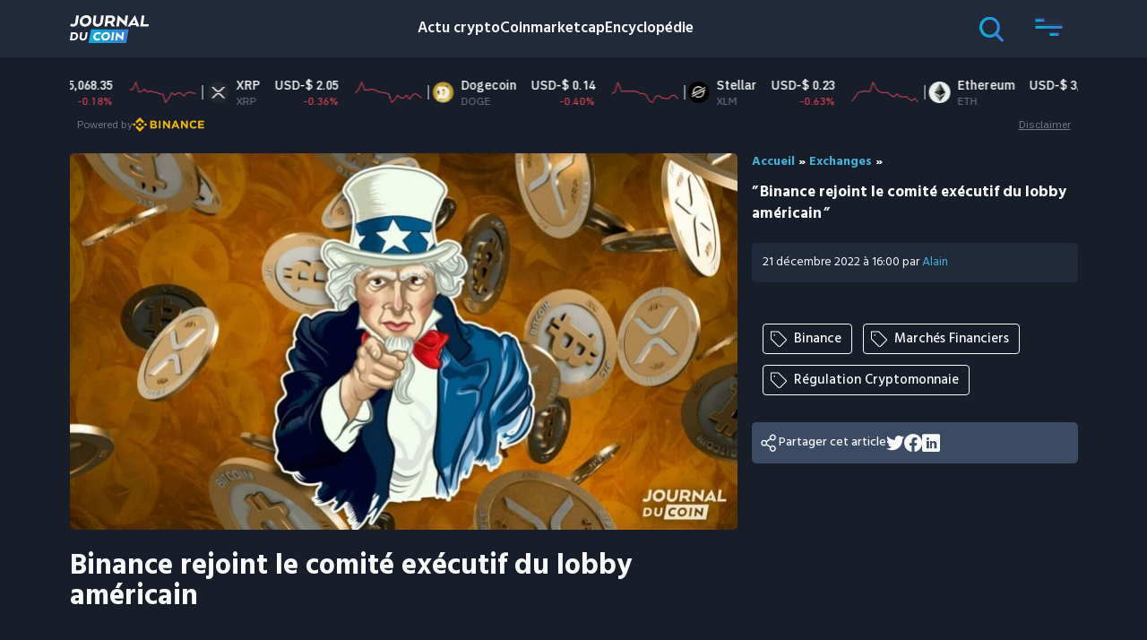

--- FILE ---
content_type: text/html; charset=UTF-8
request_url: https://journalducoin.com/exchanges/binance-comite-executif-lobby-etats-unis/
body_size: 31645
content:
<!doctype html>
<html lang="fr-FR">
  <head><script>if(navigator.userAgent.match(/MSIE|Internet Explorer/i)||navigator.userAgent.match(/Trident\/7\..*?rv:11/i)){var href=document.location.href;if(!href.match(/[?&]nowprocket/)){if(href.indexOf("?")==-1){if(href.indexOf("#")==-1){document.location.href=href+"?nowprocket=1"}else{document.location.href=href.replace("#","?nowprocket=1#")}}else{if(href.indexOf("#")==-1){document.location.href=href+"&nowprocket=1"}else{document.location.href=href.replace("#","&nowprocket=1#")}}}}</script><script>class RocketLazyLoadScripts{constructor(e){this.triggerEvents=e,this.eventOptions={passive:!0},this.userEventListener=this.triggerListener.bind(this),this.delayedScripts={normal:[],async:[],defer:[]},this.allJQueries=[]}_addUserInteractionListener(e){this.triggerEvents.forEach((t=>window.addEventListener(t,e.userEventListener,e.eventOptions)))}_removeUserInteractionListener(e){this.triggerEvents.forEach((t=>window.removeEventListener(t,e.userEventListener,e.eventOptions)))}triggerListener(){this._removeUserInteractionListener(this),"loading"===document.readyState?document.addEventListener("DOMContentLoaded",this._loadEverythingNow.bind(this)):this._loadEverythingNow()}async _loadEverythingNow(){this._delayEventListeners(),this._delayJQueryReady(this),this._handleDocumentWrite(),this._registerAllDelayedScripts(),this._preloadAllScripts(),await this._loadScriptsFromList(this.delayedScripts.normal),await this._loadScriptsFromList(this.delayedScripts.defer),await this._loadScriptsFromList(this.delayedScripts.async),await this._triggerDOMContentLoaded(),await this._triggerWindowLoad(),window.dispatchEvent(new Event("rocket-allScriptsLoaded"))}_registerAllDelayedScripts(){document.querySelectorAll("script[type=rocketlazyloadscript]").forEach((e=>{e.hasAttribute("src")?e.hasAttribute("async")&&!1!==e.async?this.delayedScripts.async.push(e):e.hasAttribute("defer")&&!1!==e.defer||"module"===e.getAttribute("data-rocket-type")?this.delayedScripts.defer.push(e):this.delayedScripts.normal.push(e):this.delayedScripts.normal.push(e)}))}async _transformScript(e){return await this._requestAnimFrame(),new Promise((t=>{const n=document.createElement("script");let r;[...e.attributes].forEach((e=>{let t=e.nodeName;"type"!==t&&("data-rocket-type"===t&&(t="type",r=e.nodeValue),n.setAttribute(t,e.nodeValue))})),e.hasAttribute("src")?(n.addEventListener("load",t),n.addEventListener("error",t)):(n.text=e.text,t()),e.parentNode.replaceChild(n,e)}))}async _loadScriptsFromList(e){const t=e.shift();return t?(await this._transformScript(t),this._loadScriptsFromList(e)):Promise.resolve()}_preloadAllScripts(){var e=document.createDocumentFragment();[...this.delayedScripts.normal,...this.delayedScripts.defer,...this.delayedScripts.async].forEach((t=>{const n=t.getAttribute("src");if(n){const t=document.createElement("link");t.href=n,t.rel="preload",t.as="script",e.appendChild(t)}})),document.head.appendChild(e)}_delayEventListeners(){let e={};function t(t,n){!function(t){function n(n){return e[t].eventsToRewrite.indexOf(n)>=0?"rocket-"+n:n}e[t]||(e[t]={originalFunctions:{add:t.addEventListener,remove:t.removeEventListener},eventsToRewrite:[]},t.addEventListener=function(){arguments[0]=n(arguments[0]),e[t].originalFunctions.add.apply(t,arguments)},t.removeEventListener=function(){arguments[0]=n(arguments[0]),e[t].originalFunctions.remove.apply(t,arguments)})}(t),e[t].eventsToRewrite.push(n)}function n(e,t){let n=e[t];Object.defineProperty(e,t,{get:()=>n||function(){},set(r){e["rocket"+t]=n=r}})}t(document,"DOMContentLoaded"),t(window,"DOMContentLoaded"),t(window,"load"),t(window,"pageshow"),t(document,"readystatechange"),n(document,"onreadystatechange"),n(window,"onload"),n(window,"onpageshow")}_delayJQueryReady(e){let t=window.jQuery;Object.defineProperty(window,"jQuery",{get:()=>t,set(n){if(n&&n.fn&&!e.allJQueries.includes(n)){n.fn.ready=n.fn.init.prototype.ready=function(t){e.domReadyFired?t.bind(document)(n):document.addEventListener("rocket-DOMContentLoaded",(()=>t.bind(document)(n)))};const t=n.fn.on;n.fn.on=n.fn.init.prototype.on=function(){if(this[0]===window){function e(e){return e.split(" ").map((e=>"load"===e||0===e.indexOf("load.")?"rocket-jquery-load":e)).join(" ")}"string"==typeof arguments[0]||arguments[0]instanceof String?arguments[0]=e(arguments[0]):"object"==typeof arguments[0]&&Object.keys(arguments[0]).forEach((t=>{delete Object.assign(arguments[0],{[e(t)]:arguments[0][t]})[t]}))}return t.apply(this,arguments),this},e.allJQueries.push(n)}t=n}})}async _triggerDOMContentLoaded(){this.domReadyFired=!0,await this._requestAnimFrame(),document.dispatchEvent(new Event("rocket-DOMContentLoaded")),await this._requestAnimFrame(),window.dispatchEvent(new Event("rocket-DOMContentLoaded")),await this._requestAnimFrame(),document.dispatchEvent(new Event("rocket-readystatechange")),await this._requestAnimFrame(),document.rocketonreadystatechange&&document.rocketonreadystatechange()}async _triggerWindowLoad(){await this._requestAnimFrame(),window.dispatchEvent(new Event("rocket-load")),await this._requestAnimFrame(),window.rocketonload&&window.rocketonload(),await this._requestAnimFrame(),this.allJQueries.forEach((e=>e(window).trigger("rocket-jquery-load"))),window.dispatchEvent(new Event("rocket-pageshow")),await this._requestAnimFrame(),window.rocketonpageshow&&window.rocketonpageshow()}_handleDocumentWrite(){const e=new Map;document.write=document.writeln=function(t){const n=document.currentScript,r=document.createRange(),i=n.parentElement;let o=e.get(n);void 0===o&&(o=n.nextSibling,e.set(n,o));const a=document.createDocumentFragment();r.setStart(a,0),a.appendChild(r.createContextualFragment(t)),i.insertBefore(a,o)}}async _requestAnimFrame(){return new Promise((e=>requestAnimationFrame(e)))}static run(){const e=new RocketLazyLoadScripts(["keydown","mousemove","touchmove","touchstart","touchend","wheel"]);e._addUserInteractionListener(e)}}RocketLazyLoadScripts.run();
</script>
    <meta charset="utf-8" />
    <meta http-equiv="x-ua-compatible" content="ie=edge" />
    <meta name="viewport" content="width=device-width, initial-scale=1, shrink-to-fit=no" />
    <script type="rocketlazyloadscript" data-domain="journalducoin.com" src="https://plausible.journalducoin.com/js/plausible.outbound-links.js" / defer>
    </script>
    <script type="rocketlazyloadscript">
        window.plausible = window.plausible || function() {
            (window.plausible.q = window.plausible.q || []).push(arguments)
        }
    </script>
    
    <meta name='robots' content='index, follow, max-image-preview:large, max-snippet:-1, max-video-preview:-1' />
	<style>img:is([sizes="auto" i], [sizes^="auto," i]) { contain-intrinsic-size: 3000px 1500px }</style>
	
	<!-- This site is optimized with the Yoast SEO Premium plugin v21.3 (Yoast SEO v21.3) - https://yoast.com/wordpress/plugins/seo/ -->
	<title>Binance rejoint le comité exécutif du lobby américain - Journal du Coin</title>
	<meta name="description" content="Le géant Binance rejoint la Chambre de commerce numérique aux États-Unis pour travailler sur la régulation et la législation." />
	<link rel="canonical" href="https://journalducoin.com/exchanges/binance-comite-executif-lobby-etats-unis/" />
	<meta property="og:locale" content="fr_FR" />
	<meta property="og:type" content="article" />
	<meta property="og:title" content="Binance rejoint le comité exécutif du lobby américain" />
	<meta property="og:description" content="Le géant Binance rejoint la Chambre de commerce numérique aux États-Unis pour travailler sur la régulation et la législation." />
	<meta property="og:url" content="https://journalducoin.com/exchanges/binance-comite-executif-lobby-etats-unis/" />
	<meta property="og:site_name" content="Journal du Coin" />
	<meta property="article:publisher" content="https://www.facebook.com/lejournalducoin" />
	<meta property="article:published_time" content="2022-12-21T15:00:00+00:00" />
	<meta property="article:modified_time" content="2022-12-21T11:39:04+00:00" />
	<meta property="og:image" content="https://journalducoin-com.exactdn.com/app/uploads/2022/03/USA-Cryptos-OncleSam-1.jpg?strip=all&lossy=1&quality=66&ssl=1" />
	<meta property="og:image:width" content="1200" />
	<meta property="og:image:height" content="675" />
	<meta property="og:image:type" content="image/jpeg" />
	<meta name="author" content="Alain" />
	<meta name="twitter:card" content="summary_large_image" />
	<meta name="twitter:creator" content="@lejournalducoin" />
	<meta name="twitter:site" content="@lejournalducoin" />
	<meta name="twitter:label1" content="Écrit par" />
	<meta name="twitter:data1" content="Alain" />
	<meta name="twitter:label2" content="Durée de lecture est." />
	<meta name="twitter:data2" content="3 minutes" />
	<meta name="twitter:label3" content="Written by" />
	<meta name="twitter:data3" content="Alain" />
	<script type="application/ld+json" class="yoast-schema-graph">{"@context":"https://schema.org","@graph":[{"@type":"NewsArticle","@id":"https://journalducoin.com/exchanges/binance-comite-executif-lobby-etats-unis/#article","isPartOf":{"@id":"https://journalducoin.com/exchanges/binance-comite-executif-lobby-etats-unis/"},"author":[{"@id":"https://journalducoin.com/#/schema/person/f24e038303a5286c8747552f66840e9d"}],"headline":"Binance rejoint le comité exécutif du lobby américain","datePublished":"2022-12-21T15:00:00+00:00","dateModified":"2022-12-21T11:39:04+00:00","mainEntityOfPage":{"@id":"https://journalducoin.com/exchanges/binance-comite-executif-lobby-etats-unis/"},"wordCount":445,"publisher":{"@id":"https://journalducoin.com/#organization"},"image":{"@id":"https://journalducoin.com/exchanges/binance-comite-executif-lobby-etats-unis/#primaryimage"},"thumbnailUrl":"https://journalducoin-com.exactdn.com/app/uploads/2022/03/USA-Cryptos-OncleSam-1.jpg?strip=all&lossy=1&quality=90&webp=90&ssl=1","keywords":["Binance","Marchés Financiers","Régulation Cryptomonnaie"],"articleSection":["Exchanges"],"inLanguage":"fr-FR","copyrightYear":"2022","copyrightHolder":{"@id":"https://journalducoin.com/#organization"}},{"@type":"WebPage","@id":"https://journalducoin.com/exchanges/binance-comite-executif-lobby-etats-unis/","url":"https://journalducoin.com/exchanges/binance-comite-executif-lobby-etats-unis/","name":"Binance rejoint le comité exécutif du lobby américain - Journal du Coin","isPartOf":{"@id":"https://journalducoin.com/#website"},"primaryImageOfPage":{"@id":"https://journalducoin.com/exchanges/binance-comite-executif-lobby-etats-unis/#primaryimage"},"image":{"@id":"https://journalducoin.com/exchanges/binance-comite-executif-lobby-etats-unis/#primaryimage"},"thumbnailUrl":"https://journalducoin-com.exactdn.com/app/uploads/2022/03/USA-Cryptos-OncleSam-1.jpg?strip=all&lossy=1&quality=90&webp=90&ssl=1","datePublished":"2022-12-21T15:00:00+00:00","dateModified":"2022-12-21T11:39:04+00:00","description":"Le géant Binance rejoint la Chambre de commerce numérique aux États-Unis pour travailler sur la régulation et la législation.","breadcrumb":{"@id":"https://journalducoin.com/exchanges/binance-comite-executif-lobby-etats-unis/#breadcrumb"},"inLanguage":"fr-FR","potentialAction":[{"@type":"ReadAction","target":["https://journalducoin.com/exchanges/binance-comite-executif-lobby-etats-unis/"]}]},{"@type":"ImageObject","inLanguage":"fr-FR","@id":"https://journalducoin.com/exchanges/binance-comite-executif-lobby-etats-unis/#primaryimage","url":"https://journalducoin-com.exactdn.com/app/uploads/2022/03/USA-Cryptos-OncleSam-1.jpg?strip=all&lossy=1&quality=90&webp=90&ssl=1","contentUrl":"https://journalducoin-com.exactdn.com/app/uploads/2022/03/USA-Cryptos-OncleSam-1.jpg?strip=all&lossy=1&quality=90&webp=90&ssl=1","width":1200,"height":675,"caption":"Les Etats Unis veulent tout savoir sur tout, mais n'aiment pas partager leurs informations."},{"@type":"BreadcrumbList","@id":"https://journalducoin.com/exchanges/binance-comite-executif-lobby-etats-unis/#breadcrumb","itemListElement":[{"@type":"ListItem","position":1,"name":"Accueil","item":"https://journalducoin.com/"},{"@type":"ListItem","position":2,"name":"Exchanges","item":"https://journalducoin.com/exchanges/"},{"@type":"ListItem","position":3,"name":"Binance rejoint le comité exécutif du lobby américain"}]},{"@type":"WebSite","@id":"https://journalducoin.com/#website","url":"https://journalducoin.com/","name":"Journal Du Coin","description":"Le premier site d&#039;actu francophone sur les cryptomonnaies","publisher":{"@id":"https://journalducoin.com/#organization"},"alternateName":"JDC","potentialAction":[{"@type":"SearchAction","target":{"@type":"EntryPoint","urlTemplate":"https://journalducoin.com/?s={search_term_string}"},"query-input":"required name=search_term_string"}],"inLanguage":"fr-FR"},{"@type":"Organization","@id":"https://journalducoin.com/#organization","name":"Journal du Coin","alternateName":"JDC","url":"https://journalducoin.com/","logo":{"@type":"ImageObject","inLanguage":"fr-FR","@id":"https://journalducoin.com/#/schema/logo/image/","url":"https://journalducoin-com.exactdn.com/app/uploads/2020/11/JDC-favicon-cercle-V2-1.png?strip=all&lossy=1&quality=90&webp=90&ssl=1","contentUrl":"https://journalducoin-com.exactdn.com/app/uploads/2020/11/JDC-favicon-cercle-V2-1.png?strip=all&lossy=1&quality=90&webp=90&ssl=1","width":250,"height":250,"caption":"Journal du Coin"},"image":{"@id":"https://journalducoin.com/#/schema/logo/image/"},"sameAs":["https://www.facebook.com/lejournalducoin","https://twitter.com/lejournalducoin","https://www.youtube.com/channel/UC7qnB0XxzOEwWWn9Q6HPmCw","https://www.linkedin.com/company/journalducoin/","https://www.instagram.com/lejournalducoin/","https://www.tiktok.com/@journalducoin","https://www.twitch.tv/journalducoin","https://t.me/journalducoin_fr/","https://news.google.com/publications/CAAiEKc-HPZEg1tr22Nck695crMqFAgKIhCnPhz2RINba9tjXJOveXKz?hl=fr&gl=FR&ceid=FR:fr"],"publishingPrinciples":"https://journalducoin.com/transparence/","ownershipFundingInfo":"https://journalducoin.com/transparence/","actionableFeedbackPolicy":"https://journalducoin.com/transparence/","ethicsPolicy":"https://journalducoin.com/transparence/"},{"@type":"Person","@id":"https://journalducoin.com/#/schema/person/f24e038303a5286c8747552f66840e9d","name":"Alain","image":{"@type":"ImageObject","inLanguage":"fr-FR","@id":"https://journalducoin.com/#/schema/person/image/e5cd315de8bf0eaeabdb925b71b8b977","url":"https://journalducoin-com.exactdn.com/app/uploads/2022/08/Alain_Cartoon_little.png?strip=all&lossy=1&quality=90&webp=90&resize=96%2C96&ssl=1","contentUrl":"https://journalducoin-com.exactdn.com/app/uploads/2022/08/Alain_Cartoon_little.png?strip=all&lossy=1&quality=90&webp=90&resize=96%2C96&ssl=1","caption":"Alain"},"description":"Passionné d’informatique depuis toujours, je suis tombé dans la marmite crypto en 2019 et n’en suis pas ressorti depuis ! J’aime transmettre, former et vulgariser pour que chacun puisse se lancer et avancer dans cet écosystème vaste et passionnant.","url":"https://journalducoin.com/author/alain/"}]}</script>
	<!-- / Yoast SEO Premium plugin. -->


<link rel='dns-prefetch' href='//s3.tradingview.com' />
<link rel='dns-prefetch' href='//proxy.beyondwords.io' />
<link rel='dns-prefetch' href='//servedbyadbutler.com' />
<link rel='dns-prefetch' href='//fonts.googleapis.com' />
<link rel='dns-prefetch' href='//journalducoin.exact-cdn.com' />
<link rel='dns-prefetch' href='//widgets.jobbio.com' />
<link rel='dns-prefetch' href='//plausible.journalducoin.com' />
<link rel='dns-prefetch' href='//journalducoin-com.exactdn.com' />

<link href='//journalducoin-com.exactdn.com' rel='preconnect' />
<link rel='stylesheet' id='wp-block-library-css' href='https://journalducoin-com.exactdn.com/wp/wp-includes/css/dist/block-library/style.min.css?ver=a376a0f07893be9a7c6674500a1b53b3' type='text/css' media='all' />
<style id='wp-block-library-theme-inline-css' type='text/css'>
.wp-block-audio :where(figcaption){color:#555;font-size:13px;text-align:center}.is-dark-theme .wp-block-audio :where(figcaption){color:#ffffffa6}.wp-block-audio{margin:0 0 1em}.wp-block-code{border:1px solid #ccc;border-radius:4px;font-family:Menlo,Consolas,monaco,monospace;padding:.8em 1em}.wp-block-embed :where(figcaption){color:#555;font-size:13px;text-align:center}.is-dark-theme .wp-block-embed :where(figcaption){color:#ffffffa6}.wp-block-embed{margin:0 0 1em}.blocks-gallery-caption{color:#555;font-size:13px;text-align:center}.is-dark-theme .blocks-gallery-caption{color:#ffffffa6}:root :where(.wp-block-image figcaption){color:#555;font-size:13px;text-align:center}.is-dark-theme :root :where(.wp-block-image figcaption){color:#ffffffa6}.wp-block-image{margin:0 0 1em}.wp-block-pullquote{border-bottom:4px solid;border-top:4px solid;color:currentColor;margin-bottom:1.75em}.wp-block-pullquote cite,.wp-block-pullquote footer,.wp-block-pullquote__citation{color:currentColor;font-size:.8125em;font-style:normal;text-transform:uppercase}.wp-block-quote{border-left:.25em solid;margin:0 0 1.75em;padding-left:1em}.wp-block-quote cite,.wp-block-quote footer{color:currentColor;font-size:.8125em;font-style:normal;position:relative}.wp-block-quote:where(.has-text-align-right){border-left:none;border-right:.25em solid;padding-left:0;padding-right:1em}.wp-block-quote:where(.has-text-align-center){border:none;padding-left:0}.wp-block-quote.is-large,.wp-block-quote.is-style-large,.wp-block-quote:where(.is-style-plain){border:none}.wp-block-search .wp-block-search__label{font-weight:700}.wp-block-search__button{border:1px solid #ccc;padding:.375em .625em}:where(.wp-block-group.has-background){padding:1.25em 2.375em}.wp-block-separator.has-css-opacity{opacity:.4}.wp-block-separator{border:none;border-bottom:2px solid;margin-left:auto;margin-right:auto}.wp-block-separator.has-alpha-channel-opacity{opacity:1}.wp-block-separator:not(.is-style-wide):not(.is-style-dots){width:100px}.wp-block-separator.has-background:not(.is-style-dots){border-bottom:none;height:1px}.wp-block-separator.has-background:not(.is-style-wide):not(.is-style-dots){height:2px}.wp-block-table{margin:0 0 1em}.wp-block-table td,.wp-block-table th{word-break:normal}.wp-block-table :where(figcaption){color:#555;font-size:13px;text-align:center}.is-dark-theme .wp-block-table :where(figcaption){color:#ffffffa6}.wp-block-video :where(figcaption){color:#555;font-size:13px;text-align:center}.is-dark-theme .wp-block-video :where(figcaption){color:#ffffffa6}.wp-block-video{margin:0 0 1em}:root :where(.wp-block-template-part.has-background){margin-bottom:0;margin-top:0;padding:1.25em 2.375em}
</style>
<link rel='stylesheet' id='activecampaign-form-block-css' href='https://journalducoin-com.exactdn.com/app/plugins/activecampaign-subscription-forms/activecampaign-form-block/build/style-index.css?ver=1768636325' type='text/css' media='all' />
<style id='co-authors-plus-coauthors-style-inline-css' type='text/css'>
.wp-block-co-authors-plus-coauthors.is-layout-flow [class*=wp-block-co-authors-plus]{display:inline}

</style>
<style id='co-authors-plus-avatar-style-inline-css' type='text/css'>
.wp-block-co-authors-plus-avatar :where(img){height:auto;max-width:100%;vertical-align:bottom}.wp-block-co-authors-plus-coauthors.is-layout-flow .wp-block-co-authors-plus-avatar :where(img){vertical-align:middle}.wp-block-co-authors-plus-avatar:is(.alignleft,.alignright){display:table}.wp-block-co-authors-plus-avatar.aligncenter{display:table;margin-inline:auto}

</style>
<style id='co-authors-plus-image-style-inline-css' type='text/css'>
.wp-block-co-authors-plus-image{margin-bottom:0}.wp-block-co-authors-plus-image :where(img){height:auto;max-width:100%;vertical-align:bottom}.wp-block-co-authors-plus-coauthors.is-layout-flow .wp-block-co-authors-plus-image :where(img){vertical-align:middle}.wp-block-co-authors-plus-image:is(.alignfull,.alignwide) :where(img){width:100%}.wp-block-co-authors-plus-image:is(.alignleft,.alignright){display:table}.wp-block-co-authors-plus-image.aligncenter{display:table;margin-inline:auto}

</style>
<link rel='stylesheet' id='donmhico-insert-giphy-block-css' href='https://journalducoin-com.exactdn.com/app/plugins/insert-giphy-block/style.css?ver=1584617856' type='text/css' media='all' />
<style id='global-styles-inline-css' type='text/css'>
:root{--wp--preset--aspect-ratio--square: 1;--wp--preset--aspect-ratio--4-3: 4/3;--wp--preset--aspect-ratio--3-4: 3/4;--wp--preset--aspect-ratio--3-2: 3/2;--wp--preset--aspect-ratio--2-3: 2/3;--wp--preset--aspect-ratio--16-9: 16/9;--wp--preset--aspect-ratio--9-16: 9/16;--wp--preset--color--black: #000000;--wp--preset--color--cyan-bluish-gray: #abb8c3;--wp--preset--color--white: #ffffff;--wp--preset--color--pale-pink: #f78da7;--wp--preset--color--vivid-red: #cf2e2e;--wp--preset--color--luminous-vivid-orange: #ff6900;--wp--preset--color--luminous-vivid-amber: #fcb900;--wp--preset--color--light-green-cyan: #7bdcb5;--wp--preset--color--vivid-green-cyan: #00d084;--wp--preset--color--pale-cyan-blue: #8ed1fc;--wp--preset--color--vivid-cyan-blue: #0693e3;--wp--preset--color--vivid-purple: #9b51e0;--wp--preset--gradient--vivid-cyan-blue-to-vivid-purple: linear-gradient(135deg,rgba(6,147,227,1) 0%,rgb(155,81,224) 100%);--wp--preset--gradient--light-green-cyan-to-vivid-green-cyan: linear-gradient(135deg,rgb(122,220,180) 0%,rgb(0,208,130) 100%);--wp--preset--gradient--luminous-vivid-amber-to-luminous-vivid-orange: linear-gradient(135deg,rgba(252,185,0,1) 0%,rgba(255,105,0,1) 100%);--wp--preset--gradient--luminous-vivid-orange-to-vivid-red: linear-gradient(135deg,rgba(255,105,0,1) 0%,rgb(207,46,46) 100%);--wp--preset--gradient--very-light-gray-to-cyan-bluish-gray: linear-gradient(135deg,rgb(238,238,238) 0%,rgb(169,184,195) 100%);--wp--preset--gradient--cool-to-warm-spectrum: linear-gradient(135deg,rgb(74,234,220) 0%,rgb(151,120,209) 20%,rgb(207,42,186) 40%,rgb(238,44,130) 60%,rgb(251,105,98) 80%,rgb(254,248,76) 100%);--wp--preset--gradient--blush-light-purple: linear-gradient(135deg,rgb(255,206,236) 0%,rgb(152,150,240) 100%);--wp--preset--gradient--blush-bordeaux: linear-gradient(135deg,rgb(254,205,165) 0%,rgb(254,45,45) 50%,rgb(107,0,62) 100%);--wp--preset--gradient--luminous-dusk: linear-gradient(135deg,rgb(255,203,112) 0%,rgb(199,81,192) 50%,rgb(65,88,208) 100%);--wp--preset--gradient--pale-ocean: linear-gradient(135deg,rgb(255,245,203) 0%,rgb(182,227,212) 50%,rgb(51,167,181) 100%);--wp--preset--gradient--electric-grass: linear-gradient(135deg,rgb(202,248,128) 0%,rgb(113,206,126) 100%);--wp--preset--gradient--midnight: linear-gradient(135deg,rgb(2,3,129) 0%,rgb(40,116,252) 100%);--wp--preset--font-size--small: 13px;--wp--preset--font-size--medium: 20px;--wp--preset--font-size--large: 36px;--wp--preset--font-size--x-large: 42px;--wp--preset--spacing--20: 0.44rem;--wp--preset--spacing--30: 0.67rem;--wp--preset--spacing--40: 1rem;--wp--preset--spacing--50: 1.5rem;--wp--preset--spacing--60: 2.25rem;--wp--preset--spacing--70: 3.38rem;--wp--preset--spacing--80: 5.06rem;--wp--preset--shadow--natural: 6px 6px 9px rgba(0, 0, 0, 0.2);--wp--preset--shadow--deep: 12px 12px 50px rgba(0, 0, 0, 0.4);--wp--preset--shadow--sharp: 6px 6px 0px rgba(0, 0, 0, 0.2);--wp--preset--shadow--outlined: 6px 6px 0px -3px rgba(255, 255, 255, 1), 6px 6px rgba(0, 0, 0, 1);--wp--preset--shadow--crisp: 6px 6px 0px rgba(0, 0, 0, 1);}:where(body) { margin: 0; }.wp-site-blocks > .alignleft { float: left; margin-right: 2em; }.wp-site-blocks > .alignright { float: right; margin-left: 2em; }.wp-site-blocks > .aligncenter { justify-content: center; margin-left: auto; margin-right: auto; }:where(.is-layout-flex){gap: 0.5em;}:where(.is-layout-grid){gap: 0.5em;}.is-layout-flow > .alignleft{float: left;margin-inline-start: 0;margin-inline-end: 2em;}.is-layout-flow > .alignright{float: right;margin-inline-start: 2em;margin-inline-end: 0;}.is-layout-flow > .aligncenter{margin-left: auto !important;margin-right: auto !important;}.is-layout-constrained > .alignleft{float: left;margin-inline-start: 0;margin-inline-end: 2em;}.is-layout-constrained > .alignright{float: right;margin-inline-start: 2em;margin-inline-end: 0;}.is-layout-constrained > .aligncenter{margin-left: auto !important;margin-right: auto !important;}.is-layout-constrained > :where(:not(.alignleft):not(.alignright):not(.alignfull)){margin-left: auto !important;margin-right: auto !important;}body .is-layout-flex{display: flex;}.is-layout-flex{flex-wrap: wrap;align-items: center;}.is-layout-flex > :is(*, div){margin: 0;}body .is-layout-grid{display: grid;}.is-layout-grid > :is(*, div){margin: 0;}body{padding-top: 0px;padding-right: 0px;padding-bottom: 0px;padding-left: 0px;}a:where(:not(.wp-element-button)){text-decoration: underline;}:root :where(.wp-element-button, .wp-block-button__link){background-color: #32373c;border-width: 0;color: #fff;font-family: inherit;font-size: inherit;line-height: inherit;padding: calc(0.667em + 2px) calc(1.333em + 2px);text-decoration: none;}.has-black-color{color: var(--wp--preset--color--black) !important;}.has-cyan-bluish-gray-color{color: var(--wp--preset--color--cyan-bluish-gray) !important;}.has-white-color{color: var(--wp--preset--color--white) !important;}.has-pale-pink-color{color: var(--wp--preset--color--pale-pink) !important;}.has-vivid-red-color{color: var(--wp--preset--color--vivid-red) !important;}.has-luminous-vivid-orange-color{color: var(--wp--preset--color--luminous-vivid-orange) !important;}.has-luminous-vivid-amber-color{color: var(--wp--preset--color--luminous-vivid-amber) !important;}.has-light-green-cyan-color{color: var(--wp--preset--color--light-green-cyan) !important;}.has-vivid-green-cyan-color{color: var(--wp--preset--color--vivid-green-cyan) !important;}.has-pale-cyan-blue-color{color: var(--wp--preset--color--pale-cyan-blue) !important;}.has-vivid-cyan-blue-color{color: var(--wp--preset--color--vivid-cyan-blue) !important;}.has-vivid-purple-color{color: var(--wp--preset--color--vivid-purple) !important;}.has-black-background-color{background-color: var(--wp--preset--color--black) !important;}.has-cyan-bluish-gray-background-color{background-color: var(--wp--preset--color--cyan-bluish-gray) !important;}.has-white-background-color{background-color: var(--wp--preset--color--white) !important;}.has-pale-pink-background-color{background-color: var(--wp--preset--color--pale-pink) !important;}.has-vivid-red-background-color{background-color: var(--wp--preset--color--vivid-red) !important;}.has-luminous-vivid-orange-background-color{background-color: var(--wp--preset--color--luminous-vivid-orange) !important;}.has-luminous-vivid-amber-background-color{background-color: var(--wp--preset--color--luminous-vivid-amber) !important;}.has-light-green-cyan-background-color{background-color: var(--wp--preset--color--light-green-cyan) !important;}.has-vivid-green-cyan-background-color{background-color: var(--wp--preset--color--vivid-green-cyan) !important;}.has-pale-cyan-blue-background-color{background-color: var(--wp--preset--color--pale-cyan-blue) !important;}.has-vivid-cyan-blue-background-color{background-color: var(--wp--preset--color--vivid-cyan-blue) !important;}.has-vivid-purple-background-color{background-color: var(--wp--preset--color--vivid-purple) !important;}.has-black-border-color{border-color: var(--wp--preset--color--black) !important;}.has-cyan-bluish-gray-border-color{border-color: var(--wp--preset--color--cyan-bluish-gray) !important;}.has-white-border-color{border-color: var(--wp--preset--color--white) !important;}.has-pale-pink-border-color{border-color: var(--wp--preset--color--pale-pink) !important;}.has-vivid-red-border-color{border-color: var(--wp--preset--color--vivid-red) !important;}.has-luminous-vivid-orange-border-color{border-color: var(--wp--preset--color--luminous-vivid-orange) !important;}.has-luminous-vivid-amber-border-color{border-color: var(--wp--preset--color--luminous-vivid-amber) !important;}.has-light-green-cyan-border-color{border-color: var(--wp--preset--color--light-green-cyan) !important;}.has-vivid-green-cyan-border-color{border-color: var(--wp--preset--color--vivid-green-cyan) !important;}.has-pale-cyan-blue-border-color{border-color: var(--wp--preset--color--pale-cyan-blue) !important;}.has-vivid-cyan-blue-border-color{border-color: var(--wp--preset--color--vivid-cyan-blue) !important;}.has-vivid-purple-border-color{border-color: var(--wp--preset--color--vivid-purple) !important;}.has-vivid-cyan-blue-to-vivid-purple-gradient-background{background: var(--wp--preset--gradient--vivid-cyan-blue-to-vivid-purple) !important;}.has-light-green-cyan-to-vivid-green-cyan-gradient-background{background: var(--wp--preset--gradient--light-green-cyan-to-vivid-green-cyan) !important;}.has-luminous-vivid-amber-to-luminous-vivid-orange-gradient-background{background: var(--wp--preset--gradient--luminous-vivid-amber-to-luminous-vivid-orange) !important;}.has-luminous-vivid-orange-to-vivid-red-gradient-background{background: var(--wp--preset--gradient--luminous-vivid-orange-to-vivid-red) !important;}.has-very-light-gray-to-cyan-bluish-gray-gradient-background{background: var(--wp--preset--gradient--very-light-gray-to-cyan-bluish-gray) !important;}.has-cool-to-warm-spectrum-gradient-background{background: var(--wp--preset--gradient--cool-to-warm-spectrum) !important;}.has-blush-light-purple-gradient-background{background: var(--wp--preset--gradient--blush-light-purple) !important;}.has-blush-bordeaux-gradient-background{background: var(--wp--preset--gradient--blush-bordeaux) !important;}.has-luminous-dusk-gradient-background{background: var(--wp--preset--gradient--luminous-dusk) !important;}.has-pale-ocean-gradient-background{background: var(--wp--preset--gradient--pale-ocean) !important;}.has-electric-grass-gradient-background{background: var(--wp--preset--gradient--electric-grass) !important;}.has-midnight-gradient-background{background: var(--wp--preset--gradient--midnight) !important;}.has-small-font-size{font-size: var(--wp--preset--font-size--small) !important;}.has-medium-font-size{font-size: var(--wp--preset--font-size--medium) !important;}.has-large-font-size{font-size: var(--wp--preset--font-size--large) !important;}.has-x-large-font-size{font-size: var(--wp--preset--font-size--x-large) !important;}
:where(.wp-block-post-template.is-layout-flex){gap: 1.25em;}:where(.wp-block-post-template.is-layout-grid){gap: 1.25em;}
:where(.wp-block-columns.is-layout-flex){gap: 2em;}:where(.wp-block-columns.is-layout-grid){gap: 2em;}
:root :where(.wp-block-pullquote){font-size: 1.5em;line-height: 1.6;}
</style>
<link rel='stylesheet' id='contact-form-7-css' href='https://journalducoin-com.exactdn.com/app/plugins/contact-form-7/includes/css/styles.css?ver=5.8.1' type='text/css' media='all' />
<link rel='stylesheet' id='jdc_public_coin-css' href='https://journalducoin.com/app/plugins/jdc-crypto-prices/includes/../public/assets/style.css?ver=1768664577' type='text/css' media='all' />
<link rel='stylesheet' id='ppress-frontend-css' href='https://journalducoin-com.exactdn.com/app/plugins/wp-user-avatar/assets/css/frontend.min.css?ver=4.13.4' type='text/css' media='all' />
<link rel='stylesheet' id='ppress-flatpickr-css' href='https://journalducoin-com.exactdn.com/app/plugins/wp-user-avatar/assets/flatpickr/flatpickr.min.css?ver=4.13.4' type='text/css' media='all' />
<link rel='stylesheet' id='ppress-select2-css' href='https://journalducoin-com.exactdn.com/app/plugins/wp-user-avatar/assets/select2/select2.min.css?ver=a376a0f07893be9a7c6674500a1b53b3' type='text/css' media='all' />
<link rel='stylesheet' id='fontawesome-css' href='https://journalducoin-com.exactdn.com/app/plugins/wp-review-pro/public/css/font-awesome.min.css?ver=4.7.0-modified' type='text/css' media='all' />
<link rel='stylesheet' id='wp_review-style-css' href='https://journalducoin-com.exactdn.com/app/plugins/wp-review-pro/public/css/wp-review.css?ver=3.4.11' type='text/css' media='all' />
<link rel='stylesheet' id='wp-featherlight-css' href='https://journalducoin-com.exactdn.com/app/plugins/wp-featherlight/css/wp-featherlight.min.css?ver=1.3.4' type='text/css' media='all' />
<link rel='stylesheet' id='app/0-css' href='https://journalducoin-com.exactdn.com/app/themes/jdc-sage-10/public/css/app.dff6f1.css' type='text/css' media='all' />
<link rel='stylesheet' id='moove_gdpr_frontend-css' href='https://journalducoin-com.exactdn.com/app/plugins/gdpr-cookie-compliance/dist/styles/gdpr-main-nf.css?ver=4.16.1' type='text/css' media='all' />
<style id='moove_gdpr_frontend-inline-css' type='text/css'>
				#moove_gdpr_cookie_modal .moove-gdpr-modal-content .moove-gdpr-tab-main h3.tab-title, 
				#moove_gdpr_cookie_modal .moove-gdpr-modal-content .moove-gdpr-tab-main span.tab-title,
				#moove_gdpr_cookie_modal .moove-gdpr-modal-content .moove-gdpr-modal-left-content #moove-gdpr-menu li a, 
				#moove_gdpr_cookie_modal .moove-gdpr-modal-content .moove-gdpr-modal-left-content #moove-gdpr-menu li button,
				#moove_gdpr_cookie_modal .moove-gdpr-modal-content .moove-gdpr-modal-left-content .moove-gdpr-branding-cnt a,
				#moove_gdpr_cookie_modal .moove-gdpr-modal-content .moove-gdpr-modal-footer-content .moove-gdpr-button-holder a.mgbutton, 
				#moove_gdpr_cookie_modal .moove-gdpr-modal-content .moove-gdpr-modal-footer-content .moove-gdpr-button-holder button.mgbutton,
				#moove_gdpr_cookie_modal .cookie-switch .cookie-slider:after, 
				#moove_gdpr_cookie_modal .cookie-switch .slider:after, 
				#moove_gdpr_cookie_modal .switch .cookie-slider:after, 
				#moove_gdpr_cookie_modal .switch .slider:after,
				#moove_gdpr_cookie_info_bar .moove-gdpr-info-bar-container .moove-gdpr-info-bar-content p, 
				#moove_gdpr_cookie_info_bar .moove-gdpr-info-bar-container .moove-gdpr-info-bar-content p a,
				#moove_gdpr_cookie_info_bar .moove-gdpr-info-bar-container .moove-gdpr-info-bar-content a.mgbutton, 
				#moove_gdpr_cookie_info_bar .moove-gdpr-info-bar-container .moove-gdpr-info-bar-content button.mgbutton,
				#moove_gdpr_cookie_modal .moove-gdpr-modal-content .moove-gdpr-tab-main .moove-gdpr-tab-main-content h1, 
				#moove_gdpr_cookie_modal .moove-gdpr-modal-content .moove-gdpr-tab-main .moove-gdpr-tab-main-content h2, 
				#moove_gdpr_cookie_modal .moove-gdpr-modal-content .moove-gdpr-tab-main .moove-gdpr-tab-main-content h3, 
				#moove_gdpr_cookie_modal .moove-gdpr-modal-content .moove-gdpr-tab-main .moove-gdpr-tab-main-content h4, 
				#moove_gdpr_cookie_modal .moove-gdpr-modal-content .moove-gdpr-tab-main .moove-gdpr-tab-main-content h5, 
				#moove_gdpr_cookie_modal .moove-gdpr-modal-content .moove-gdpr-tab-main .moove-gdpr-tab-main-content h6,
				#moove_gdpr_cookie_modal .moove-gdpr-modal-content.moove_gdpr_modal_theme_v2 .moove-gdpr-modal-title .tab-title,
				#moove_gdpr_cookie_modal .moove-gdpr-modal-content.moove_gdpr_modal_theme_v2 .moove-gdpr-tab-main h3.tab-title, 
				#moove_gdpr_cookie_modal .moove-gdpr-modal-content.moove_gdpr_modal_theme_v2 .moove-gdpr-tab-main span.tab-title,
				#moove_gdpr_cookie_modal .moove-gdpr-modal-content.moove_gdpr_modal_theme_v2 .moove-gdpr-branding-cnt a {
				 	font-weight: inherit				}
			#moove_gdpr_cookie_modal,#moove_gdpr_cookie_info_bar,.gdpr_cookie_settings_shortcode_content{font-family:inherit}#moove_gdpr_save_popup_settings_button{background-color:#373737;color:#fff}#moove_gdpr_save_popup_settings_button:hover{background-color:#000}#moove_gdpr_cookie_info_bar .moove-gdpr-info-bar-container .moove-gdpr-info-bar-content a.mgbutton,#moove_gdpr_cookie_info_bar .moove-gdpr-info-bar-container .moove-gdpr-info-bar-content button.mgbutton{background-color:#0c4da2}#moove_gdpr_cookie_modal .moove-gdpr-modal-content .moove-gdpr-modal-footer-content .moove-gdpr-button-holder a.mgbutton,#moove_gdpr_cookie_modal .moove-gdpr-modal-content .moove-gdpr-modal-footer-content .moove-gdpr-button-holder button.mgbutton,.gdpr_cookie_settings_shortcode_content .gdpr-shr-button.button-green{background-color:#0c4da2;border-color:#0c4da2}#moove_gdpr_cookie_modal .moove-gdpr-modal-content .moove-gdpr-modal-footer-content .moove-gdpr-button-holder a.mgbutton:hover,#moove_gdpr_cookie_modal .moove-gdpr-modal-content .moove-gdpr-modal-footer-content .moove-gdpr-button-holder button.mgbutton:hover,.gdpr_cookie_settings_shortcode_content .gdpr-shr-button.button-green:hover{background-color:#fff;color:#0c4da2}#moove_gdpr_cookie_modal .moove-gdpr-modal-content .moove-gdpr-modal-close i,#moove_gdpr_cookie_modal .moove-gdpr-modal-content .moove-gdpr-modal-close span.gdpr-icon{background-color:#0c4da2;border:1px solid #0c4da2}#moove_gdpr_cookie_info_bar span.change-settings-button.focus-g,#moove_gdpr_cookie_info_bar span.change-settings-button:focus,#moove_gdpr_cookie_info_bar button.change-settings-button.focus-g,#moove_gdpr_cookie_info_bar button.change-settings-button:focus{-webkit-box-shadow:0 0 1px 3px #0c4da2;-moz-box-shadow:0 0 1px 3px #0c4da2;box-shadow:0 0 1px 3px #0c4da2}#moove_gdpr_cookie_modal .moove-gdpr-modal-content .moove-gdpr-modal-close i:hover,#moove_gdpr_cookie_modal .moove-gdpr-modal-content .moove-gdpr-modal-close span.gdpr-icon:hover,#moove_gdpr_cookie_info_bar span[data-href]>u.change-settings-button{color:#0c4da2}#moove_gdpr_cookie_modal .moove-gdpr-modal-content .moove-gdpr-modal-left-content #moove-gdpr-menu li.menu-item-selected a span.gdpr-icon,#moove_gdpr_cookie_modal .moove-gdpr-modal-content .moove-gdpr-modal-left-content #moove-gdpr-menu li.menu-item-selected button span.gdpr-icon{color:inherit}#moove_gdpr_cookie_modal .moove-gdpr-modal-content .moove-gdpr-modal-left-content #moove-gdpr-menu li a span.gdpr-icon,#moove_gdpr_cookie_modal .moove-gdpr-modal-content .moove-gdpr-modal-left-content #moove-gdpr-menu li button span.gdpr-icon{color:inherit}#moove_gdpr_cookie_modal .gdpr-acc-link{line-height:0;font-size:0;color:transparent;position:absolute}#moove_gdpr_cookie_modal .moove-gdpr-modal-content .moove-gdpr-modal-close:hover i,#moove_gdpr_cookie_modal .moove-gdpr-modal-content .moove-gdpr-modal-left-content #moove-gdpr-menu li a,#moove_gdpr_cookie_modal .moove-gdpr-modal-content .moove-gdpr-modal-left-content #moove-gdpr-menu li button,#moove_gdpr_cookie_modal .moove-gdpr-modal-content .moove-gdpr-modal-left-content #moove-gdpr-menu li button i,#moove_gdpr_cookie_modal .moove-gdpr-modal-content .moove-gdpr-modal-left-content #moove-gdpr-menu li a i,#moove_gdpr_cookie_modal .moove-gdpr-modal-content .moove-gdpr-tab-main .moove-gdpr-tab-main-content a:hover,#moove_gdpr_cookie_info_bar.moove-gdpr-dark-scheme .moove-gdpr-info-bar-container .moove-gdpr-info-bar-content a.mgbutton:hover,#moove_gdpr_cookie_info_bar.moove-gdpr-dark-scheme .moove-gdpr-info-bar-container .moove-gdpr-info-bar-content button.mgbutton:hover,#moove_gdpr_cookie_info_bar.moove-gdpr-dark-scheme .moove-gdpr-info-bar-container .moove-gdpr-info-bar-content a:hover,#moove_gdpr_cookie_info_bar.moove-gdpr-dark-scheme .moove-gdpr-info-bar-container .moove-gdpr-info-bar-content button:hover,#moove_gdpr_cookie_info_bar.moove-gdpr-dark-scheme .moove-gdpr-info-bar-container .moove-gdpr-info-bar-content span.change-settings-button:hover,#moove_gdpr_cookie_info_bar.moove-gdpr-dark-scheme .moove-gdpr-info-bar-container .moove-gdpr-info-bar-content button.change-settings-button:hover,#moove_gdpr_cookie_info_bar.moove-gdpr-dark-scheme .moove-gdpr-info-bar-container .moove-gdpr-info-bar-content u.change-settings-button:hover,#moove_gdpr_cookie_info_bar span[data-href]>u.change-settings-button,#moove_gdpr_cookie_info_bar.moove-gdpr-dark-scheme .moove-gdpr-info-bar-container .moove-gdpr-info-bar-content a.mgbutton.focus-g,#moove_gdpr_cookie_info_bar.moove-gdpr-dark-scheme .moove-gdpr-info-bar-container .moove-gdpr-info-bar-content button.mgbutton.focus-g,#moove_gdpr_cookie_info_bar.moove-gdpr-dark-scheme .moove-gdpr-info-bar-container .moove-gdpr-info-bar-content a.focus-g,#moove_gdpr_cookie_info_bar.moove-gdpr-dark-scheme .moove-gdpr-info-bar-container .moove-gdpr-info-bar-content button.focus-g,#moove_gdpr_cookie_info_bar.moove-gdpr-dark-scheme .moove-gdpr-info-bar-container .moove-gdpr-info-bar-content a.mgbutton:focus,#moove_gdpr_cookie_info_bar.moove-gdpr-dark-scheme .moove-gdpr-info-bar-container .moove-gdpr-info-bar-content button.mgbutton:focus,#moove_gdpr_cookie_info_bar.moove-gdpr-dark-scheme .moove-gdpr-info-bar-container .moove-gdpr-info-bar-content a:focus,#moove_gdpr_cookie_info_bar.moove-gdpr-dark-scheme .moove-gdpr-info-bar-container .moove-gdpr-info-bar-content button:focus,#moove_gdpr_cookie_info_bar.moove-gdpr-dark-scheme .moove-gdpr-info-bar-container .moove-gdpr-info-bar-content span.change-settings-button.focus-g,span.change-settings-button:focus,button.change-settings-button.focus-g,button.change-settings-button:focus,#moove_gdpr_cookie_info_bar.moove-gdpr-dark-scheme .moove-gdpr-info-bar-container .moove-gdpr-info-bar-content u.change-settings-button.focus-g,#moove_gdpr_cookie_info_bar.moove-gdpr-dark-scheme .moove-gdpr-info-bar-container .moove-gdpr-info-bar-content u.change-settings-button:focus{color:#0c4da2}#moove_gdpr_cookie_modal .moove-gdpr-branding.focus-g span,#moove_gdpr_cookie_modal .moove-gdpr-modal-content .moove-gdpr-tab-main a.focus-g{color:#0c4da2}#moove_gdpr_cookie_modal.gdpr_lightbox-hide{display:none}#moove_gdpr_cookie_info_bar .moove-gdpr-info-bar-container .moove-gdpr-info-bar-content a.mgbutton,#moove_gdpr_cookie_info_bar .moove-gdpr-info-bar-container .moove-gdpr-info-bar-content button.mgbutton,#moove_gdpr_cookie_modal .moove-gdpr-modal-content .moove-gdpr-modal-footer-content .moove-gdpr-button-holder a.mgbutton,#moove_gdpr_cookie_modal .moove-gdpr-modal-content .moove-gdpr-modal-footer-content .moove-gdpr-button-holder button.mgbutton,.gdpr-shr-button,#moove_gdpr_cookie_info_bar .moove-gdpr-infobar-close-btn{border-radius:0}
</style>
<link rel='stylesheet' id='glossary-hint-css' href='https://journalducoin-com.exactdn.com/app/plugins/glossary-jdc/assets/css/tooltip-simple.css?ver=0.11' type='text/css' media='all' />
<link rel='stylesheet' id='glossary-mobile-tooltip-css' href='https://journalducoin-com.exactdn.com/app/plugins/glossary-jdc/assets/css/css-pro/mobile-tooltip.css?ver=0.11' type='text/css' media='all' />
<script type="rocketlazyloadscript" data-rocket-type="text/javascript" src="https://journalducoin-com.exactdn.com/app/plugins/jdc-crypto-prices/includes/../public/assets/converter.js?ver=1768664577" id="jdc_converter-js" defer></script>
<script type="rocketlazyloadscript" data-rocket-type="text/javascript" src="https://journalducoin-com.exactdn.com/app/plugins/jdc-crypto-prices/includes/../public/assets/currency.js?ver=1768664577" id="jdc_currencies-js" defer></script>
<script type="rocketlazyloadscript" data-rocket-type="text/javascript" src="https://journalducoin-com.exactdn.com/app/plugins/jdc-crypto-prices/includes/../public/assets/readMore.js?ver=1768664577" id="jdc_readMore-js" defer></script>
<script type="rocketlazyloadscript" data-rocket-type="text/javascript" src="https://journalducoin-com.exactdn.com/app/plugins/jdc-crypto-prices/includes/../public/assets/modal.js?ver=1768664577" id="jdc_modal-js" defer></script>
<script type="rocketlazyloadscript" data-rocket-type="text/javascript" src="https://s3.tradingview.com/tv.js?ver=a376a0f07893be9a7c6674500a1b53b3" id="jdc_tv-js"></script>
<script type="text/javascript" src="https://journalducoin-com.exactdn.com/wp/wp-includes/js/jquery/jquery.min.js?ver=3.7.1" id="jquery-core-js"></script>
<script type="text/javascript" src="https://journalducoin-com.exactdn.com/wp/wp-includes/js/jquery/jquery-migrate.min.js?ver=3.4.1" id="jquery-migrate-js" defer></script>
<script type="rocketlazyloadscript" data-rocket-type="text/javascript" src="https://journalducoin-com.exactdn.com/app/plugins/wp-user-avatar/assets/flatpickr/flatpickr.min.js?ver=4.13.4" id="ppress-flatpickr-js" defer></script>
<script type="rocketlazyloadscript" data-rocket-type="text/javascript" src="https://journalducoin-com.exactdn.com/app/plugins/wp-user-avatar/assets/select2/select2.min.js?ver=4.13.4" id="ppress-select2-js" defer></script>
<link rel="https://api.w.org/" href="https://journalducoin.com/wp-json/" /><link rel="alternate" title="JSON" type="application/json" href="https://journalducoin.com/wp-json/wp/v2/posts/562369" /><link rel="EditURI" type="application/rsd+xml" title="RSD" href="https://journalducoin.com/wp/xmlrpc.php?rsd" />
<link rel='shortlink' href='https://journalducoin.com/?p=562369' />
<link rel="alternate" title="oEmbed (JSON)" type="application/json+oembed" href="https://journalducoin.com/wp-json/oembed/1.0/embed?url=https%3A%2F%2Fjournalducoin.com%2Fexchanges%2Fbinance-comite-executif-lobby-etats-unis%2F" />
<link rel="alternate" title="oEmbed (XML)" type="text/xml+oembed" href="https://journalducoin.com/wp-json/oembed/1.0/embed?url=https%3A%2F%2Fjournalducoin.com%2Fexchanges%2Fbinance-comite-executif-lobby-etats-unis%2F&#038;format=xml" />
			<link rel="preload" href="https://journalducoin.com/app/plugins/wordpress-popup/assets/hustle-ui/fonts/hustle-icons-font.woff2" as="font" type="font/woff2" crossorigin>
				<style>
			.algolia-search-highlight {
				background-color: #fffbcc;
				border-radius: 2px;
				font-style: normal;
			}
		</style>
		<noscript><style>.lazyload[data-src]{display:none !important;}</style></noscript><style>.lazyload{background-image:none !important;}.lazyload:before{background-image:none !important;}</style><style id="hustle-module-4-0-styles" class="hustle-module-styles hustle-module-styles-4">@media screen and (min-width: 783px) {.hustle-ui:not(.hustle-size--small).module_id_4 .hustle-slidein-content .hustle-info {max-width: 800px;}}.hustle-ui.module_id_4  .hustle-slidein-content {-moz-box-shadow: 0px 0px 0px 0px rgba(0,0,0,0);-webkit-box-shadow: 0px 0px 0px 0px rgba(0,0,0,0);box-shadow: 0px 0px 0px 0px rgba(0,0,0,0);} .hustle-ui.module_id_4 .hustle-layout {margin: 0px 0px 0px 0px;padding: 0px 0px 0px 0px;border-width: 0px 0px 0px 0px;border-style: solid;border-color: #DADADA;border-radius: 0px 0px 0px 0px;overflow: hidden;background-color: #38454E;} .hustle-ui.module_id_4 .hustle-layout .hustle-layout-header {padding: 20px 20px 20px 20px;border-width: 0px 0px 1px 0px;border-style: solid;border-color: rgba(0,0,0,0.16);border-radius: 0px 0px 0px 0px;background-color: rgba(0,0,0,0);-moz-box-shadow: 0px 0px 0px 0px rgba(0,0,0,0);-webkit-box-shadow: 0px 0px 0px 0px rgba(0,0,0,0);box-shadow: 0px 0px 0px 0px rgba(0,0,0,0);} .hustle-ui.module_id_4 .hustle-layout .hustle-layout-content {padding: 0px 0px 0px 0px;border-width: 0px 0px 0px 0px;border-style: solid;border-radius: 0px 0px 0px 0px;border-color: rgba(0,0,0,0);background-color: #5D7380;-moz-box-shadow: 0px 0px 0px 0px rgba(0,0,0,0);-webkit-box-shadow: 0px 0px 0px 0px rgba(0,0,0,0);box-shadow: 0px 0px 0px 0px rgba(0,0,0,0);}.hustle-ui.module_id_4 .hustle-main-wrapper {position: relative;padding:32px 0 0;} .hustle-ui.module_id_4 .hustle-layout .hustle-layout-footer {padding: 1px 20px 20px 20px;border-width: 0px 0px 0px 0px;border-style: solid;border-color: rgba(0,0,0,0);border-radius: 0px 0px 0px 0px;background-color: rgba(0,0,0,0.16);-moz-box-shadow: 0px 0px 0px 0px rgba(0,0,0,0);-webkit-box-shadow: 0px 0px 0px 0px rgba(0,0,0,0);box-shadow: 0px 0px 0px 0px rgba(0,0,0,0);}  .hustle-ui.module_id_4 .hustle-layout .hustle-content {margin: 0px 0px 0px 0px;padding: 20px 20px 20px 20px;border-width: 0px 0px 0px 0px;border-style: solid;border-radius: 0px 0px 0px 0px;border-color: rgba(0,0,0,0);background-color: rgba(0,0,0,0);-moz-box-shadow: 0px 0px 0px 0px rgba(0,0,0,0);-webkit-box-shadow: 0px 0px 0px 0px rgba(0,0,0,0);box-shadow: 0px 0px 0px 0px rgba(0,0,0,0);}.hustle-ui.module_id_4 .hustle-layout .hustle-content .hustle-content-wrap {padding: 20px 0 20px 0;} .hustle-ui.module_id_4 .hustle-layout .hustle-group-content {margin: 0px 0px 0px 0px;padding: 0px 0px 0px 0px;border-color: rgba(0,0,0,0);border-width: 0px 0px 0px 0px;border-style: solid;color: #ADB5B7;}.hustle-ui.module_id_4 .hustle-layout .hustle-group-content b,.hustle-ui.module_id_4 .hustle-layout .hustle-group-content strong {font-weight: bold;}.hustle-ui.module_id_4 .hustle-layout .hustle-group-content a,.hustle-ui.module_id_4 .hustle-layout .hustle-group-content a:visited {color: #38C5B5;}.hustle-ui.module_id_4 .hustle-layout .hustle-group-content a:hover {color: #2DA194;}.hustle-ui.module_id_4 .hustle-layout .hustle-group-content a:focus,.hustle-ui.module_id_4 .hustle-layout .hustle-group-content a:active {color: #2DA194;}.hustle-ui.module_id_4 .hustle-layout .hustle-group-content {color: #ADB5B7;font-size: 14px;line-height: 1.45em;font-family: Open Sans;}.hustle-ui.module_id_4 .hustle-layout .hustle-group-content p:not([class*="forminator-"]) {margin: 0 0 10px;color: #ADB5B7;font: normal 14px/1.45em Open Sans;font-style: normal;letter-spacing: 0px;text-transform: none;text-decoration: none;}.hustle-ui.module_id_4 .hustle-layout .hustle-group-content p:not([class*="forminator-"]):last-child {margin-bottom: 0;}@media screen and (min-width: 783px) {.hustle-ui:not(.hustle-size--small).module_id_4 .hustle-layout .hustle-group-content p:not([class*="forminator-"]) {margin: 0 0 10px;}.hustle-ui:not(.hustle-size--small).module_id_4 .hustle-layout .hustle-group-content p:not([class*="forminator-"]):last-child {margin-bottom: 0;}}.hustle-ui.module_id_4 .hustle-layout .hustle-group-content h1:not([class*="forminator-"]) {margin: 0 0 10px;color: #ADB5B7;font: 700 28px/1.4em Open Sans;font-style: normal;letter-spacing: 0px;text-transform: none;text-decoration: none;}.hustle-ui.module_id_4 .hustle-layout .hustle-group-content h1:not([class*="forminator-"]):last-child {margin-bottom: 0;}@media screen and (min-width: 783px) {.hustle-ui:not(.hustle-size--small).module_id_4 .hustle-layout .hustle-group-content h1:not([class*="forminator-"]) {margin: 0 0 10px;}.hustle-ui:not(.hustle-size--small).module_id_4 .hustle-layout .hustle-group-content h1:not([class*="forminator-"]):last-child {margin-bottom: 0;}}.hustle-ui.module_id_4 .hustle-layout .hustle-group-content h2:not([class*="forminator-"]) {margin: 0 0 10px;color: #ADB5B7;font-size: 22px;line-height: 1.4em;font-weight: 700;font-style: normal;letter-spacing: 0px;text-transform: none;text-decoration: none;}.hustle-ui.module_id_4 .hustle-layout .hustle-group-content h2:not([class*="forminator-"]):last-child {margin-bottom: 0;}@media screen and (min-width: 783px) {.hustle-ui:not(.hustle-size--small).module_id_4 .hustle-layout .hustle-group-content h2:not([class*="forminator-"]) {margin: 0 0 10px;}.hustle-ui:not(.hustle-size--small).module_id_4 .hustle-layout .hustle-group-content h2:not([class*="forminator-"]):last-child {margin-bottom: 0;}}.hustle-ui.module_id_4 .hustle-layout .hustle-group-content h3:not([class*="forminator-"]) {margin: 0 0 10px;color: #ADB5B7;font: 700 18px/1.4em Open Sans;font-style: normal;letter-spacing: 0px;text-transform: none;text-decoration: none;}.hustle-ui.module_id_4 .hustle-layout .hustle-group-content h3:not([class*="forminator-"]):last-child {margin-bottom: 0;}@media screen and (min-width: 783px) {.hustle-ui:not(.hustle-size--small).module_id_4 .hustle-layout .hustle-group-content h3:not([class*="forminator-"]) {margin: 0 0 10px;}.hustle-ui:not(.hustle-size--small).module_id_4 .hustle-layout .hustle-group-content h3:not([class*="forminator-"]):last-child {margin-bottom: 0;}}.hustle-ui.module_id_4 .hustle-layout .hustle-group-content h4:not([class*="forminator-"]) {margin: 0 0 10px;color: #ADB5B7;font: 700 16px/1.4em Open Sans;font-style: normal;letter-spacing: 0px;text-transform: none;text-decoration: none;}.hustle-ui.module_id_4 .hustle-layout .hustle-group-content h4:not([class*="forminator-"]):last-child {margin-bottom: 0;}@media screen and (min-width: 783px) {.hustle-ui:not(.hustle-size--small).module_id_4 .hustle-layout .hustle-group-content h4:not([class*="forminator-"]) {margin: 0 0 10px;}.hustle-ui:not(.hustle-size--small).module_id_4 .hustle-layout .hustle-group-content h4:not([class*="forminator-"]):last-child {margin-bottom: 0;}}.hustle-ui.module_id_4 .hustle-layout .hustle-group-content h5:not([class*="forminator-"]) {margin: 0 0 10px;color: #ADB5B7;font: 700 14px/1.4em Open Sans;font-style: normal;letter-spacing: 0px;text-transform: none;text-decoration: none;}.hustle-ui.module_id_4 .hustle-layout .hustle-group-content h5:not([class*="forminator-"]):last-child {margin-bottom: 0;}@media screen and (min-width: 783px) {.hustle-ui:not(.hustle-size--small).module_id_4 .hustle-layout .hustle-group-content h5:not([class*="forminator-"]) {margin: 0 0 10px;}.hustle-ui:not(.hustle-size--small).module_id_4 .hustle-layout .hustle-group-content h5:not([class*="forminator-"]):last-child {margin-bottom: 0;}}.hustle-ui.module_id_4 .hustle-layout .hustle-group-content h6:not([class*="forminator-"]) {margin: 0 0 10px;color: #ADB5B7;font: 700 12px/1.4em Open Sans;font-style: normal;letter-spacing: 0px;text-transform: uppercase;text-decoration: none;}.hustle-ui.module_id_4 .hustle-layout .hustle-group-content h6:not([class*="forminator-"]):last-child {margin-bottom: 0;}@media screen and (min-width: 783px) {.hustle-ui:not(.hustle-size--small).module_id_4 .hustle-layout .hustle-group-content h6:not([class*="forminator-"]) {margin: 0 0 10px;}.hustle-ui:not(.hustle-size--small).module_id_4 .hustle-layout .hustle-group-content h6:not([class*="forminator-"]):last-child {margin-bottom: 0;}}.hustle-ui.module_id_4 .hustle-layout .hustle-group-content ol:not([class*="forminator-"]),.hustle-ui.module_id_4 .hustle-layout .hustle-group-content ul:not([class*="forminator-"]) {margin: 0 0 10px;}.hustle-ui.module_id_4 .hustle-layout .hustle-group-content ol:not([class*="forminator-"]):last-child,.hustle-ui.module_id_4 .hustle-layout .hustle-group-content ul:not([class*="forminator-"]):last-child {margin-bottom: 0;}.hustle-ui.module_id_4 .hustle-layout .hustle-group-content li:not([class*="forminator-"]) {margin: 0 0 5px;display: flex;align-items: flex-start;color: #ADB5B7;font: normal 14px/1.45em Open Sans;font-style: normal;letter-spacing: 0px;text-transform: none;text-decoration: none;}.hustle-ui.module_id_4 .hustle-layout .hustle-group-content li:not([class*="forminator-"]):last-child {margin-bottom: 0;}.hustle-ui.module_id_4 .hustle-layout .hustle-group-content ol:not([class*="forminator-"]) li:before {color: #ADB5B7;flex-shrink: 0;}.hustle-ui.module_id_4 .hustle-layout .hustle-group-content ul:not([class*="forminator-"]) li:before {color: #ADB5B7;content: "\2022";font-size: 16px;flex-shrink: 0;}@media screen and (min-width: 783px) {.hustle-ui.module_id_4 .hustle-layout .hustle-group-content ol:not([class*="forminator-"]),.hustle-ui.module_id_4 .hustle-layout .hustle-group-content ul:not([class*="forminator-"]) {margin: 0 0 20px;}.hustle-ui.module_id_4 .hustle-layout .hustle-group-content ol:not([class*="forminator-"]):last-child,.hustle-ui.module_id_4 .hustle-layout .hustle-group-content ul:not([class*="forminator-"]):last-child {margin: 0;}}@media screen and (min-width: 783px) {.hustle-ui:not(.hustle-size--small).module_id_4 .hustle-layout .hustle-group-content li:not([class*="forminator-"]) {margin: 0 0 5px;}.hustle-ui:not(.hustle-size--small).module_id_4 .hustle-layout .hustle-group-content li:not([class*="forminator-"]):last-child {margin-bottom: 0;}}.hustle-ui.module_id_4 .hustle-layout .hustle-group-content blockquote {margin-right: 0;margin-left: 0;}button.hustle-button-close .hustle-icon-close:before {font-size: inherit;}.hustle-ui.module_id_4 button.hustle-button-close {color: #38C5B5;background: transparent;border-radius: 0;position: absolute;z-index: 1;display: block;width: 32px;height: 32px;right: 0;left: auto;top: 0;bottom: auto;transform: unset;}.hustle-ui.module_id_4 button.hustle-button-close .hustle-icon-close {font-size: 12px;}.hustle-ui.module_id_4 button.hustle-button-close:hover {color: #49E2D1;}.hustle-ui.module_id_4 button.hustle-button-close:focus {color: #49E2D1;} .hustle-ui.module_id_4 .hustle-layout .hustle-group-content blockquote {border-left-color: #38C5B5;}.hustle-ui.hustle_module_id_4[data-id="4"] .hustle-main-wrapper{ position:  static !important; padding:  0 !important;}</style>            <script type="rocketlazyloadscript">
                // Make data available globally
                window.jdcGlobalData = null;
                window.jdcCoinsData = [];
                window.jdcCoinData = null;
            </script>
            <link rel="icon" href="https://journalducoin-com.exactdn.com/app/uploads/2024/06/Favicon_JDC_2024.png?strip=all&#038;lossy=1&#038;quality=90&#038;webp=90&#038;resize=32%2C32&#038;ssl=1" sizes="32x32" />
<link rel="icon" href="https://journalducoin-com.exactdn.com/app/uploads/2024/06/Favicon_JDC_2024.png?strip=all&#038;lossy=1&#038;quality=90&#038;webp=90&#038;resize=32%2C32&#038;ssl=1" sizes="192x192" />
<link rel="apple-touch-icon" href="https://journalducoin-com.exactdn.com/app/uploads/2024/06/Favicon_JDC_2024.png?strip=all&#038;lossy=1&#038;quality=90&#038;webp=90&#038;resize=32%2C32&#038;ssl=1" />
<meta name="msapplication-TileImage" content="https://journalducoin-com.exactdn.com/app/uploads/2024/06/Favicon_JDC_2024.png?strip=all&#038;lossy=1&#038;quality=90&#038;webp=90&#038;resize=32%2C32&#038;ssl=1" />
</head>
  <body class="wp-singular post-template-default single single-post postid-562369 single-format-standard wp-embed-responsive wp-theme-jdc-sage-10 wp-featherlight-captions binance-comite-executif-lobby-etats-unis">
        <nav aria-label="main navigation" class="main_container">
    <div class="topbar">
        <a role="button" id="menu-toggle" aria-label="toggle menu" target="fs-menu" aria-expanded="false"
            data-target="fs-menu">
            <div class="open-menu-icon">
                <svg xmlns="http://www.w3.org/2000/svg" width="43" height="35" viewBox="0 0 43 35" fill="none">
                    <g filter="url(#filter0_ddd_1036_664)">
                        <path d="M8 11.7946H15" stroke="url(#paint0_linear_1036_664)" stroke-width="3"
                            stroke-linecap="square" />
                        <path d="M24 27.4943H31" stroke="url(#paint1_linear_1036_664)" stroke-width="3"
                            stroke-linecap="square" />
                        <path d="M8 19.384L35 19.384" stroke="url(#paint2_linear_1036_664)" stroke-width="3"
                            stroke-linecap="square" />
                    </g>
                    <defs>
                        <filter id="filter0_ddd_1036_664" x="0.5" y="0.294617" width="42" height="34.6997"
                            filterUnits="userSpaceOnUse" color-interpolation-filters="sRGB">
                            <feFlood flood-opacity="0" result="BackgroundImageFix" />
                            <feColorMatrix in="SourceAlpha" type="matrix"
                                values="0 0 0 0 0 0 0 0 0 0 0 0 0 0 0 0 0 0 127 0" result="hardAlpha" />
                            <feOffset dy="-1" />
                            <feComposite in2="hardAlpha" operator="out" />
                            <feColorMatrix type="matrix"
                                values="0 0 0 0 0.135538 0 0 0 0 0.566843 0 0 0 0 0.879167 0 0 0 0.2 0" />
                            <feBlend mode="normal" in2="BackgroundImageFix" result="effect1_dropShadow_1036_664" />
                            <feColorMatrix in="SourceAlpha" type="matrix"
                                values="0 0 0 0 0 0 0 0 0 0 0 0 0 0 0 0 0 0 127 0" result="hardAlpha" />
                            <feOffset dy="3" />
                            <feGaussianBlur stdDeviation="1.5" />
                            <feComposite in2="hardAlpha" operator="out" />
                            <feColorMatrix type="matrix" values="0 0 0 0 0 0 0 0 0 0 0 0 0 0 0 0 0 0 0.1 0" />
                            <feBlend mode="normal" in2="effect1_dropShadow_1036_664"
                                result="effect2_dropShadow_1036_664" />
                            <feColorMatrix in="SourceAlpha" type="matrix"
                                values="0 0 0 0 0 0 0 0 0 0 0 0 0 0 0 0 0 0 127 0" result="hardAlpha" />
                            <feOffset dy="-4" />
                            <feGaussianBlur stdDeviation="3" />
                            <feComposite in2="hardAlpha" operator="out" />
                            <feColorMatrix type="matrix" values="0 0 0 0 0.491667 0 0 0 0 0.756 0 0 0 0 1 0 0 0 0.06 0" />
                            <feBlend mode="normal" in2="effect2_dropShadow_1036_664"
                                result="effect3_dropShadow_1036_664" />
                            <feBlend mode="normal" in="SourceGraphic" in2="effect3_dropShadow_1036_664" result="shape" />
                        </filter>
                        <linearGradient id="paint0_linear_1036_664" x1="8" y1="12.2966" x2="15"
                            y2="12.2966" gradientUnits="userSpaceOnUse">
                            <stop stop-color="#04B2D9" />
                            <stop offset="1" stop-color="#3E7BD9" />
                        </linearGradient>
                        <linearGradient id="paint1_linear_1036_664" x1="24" y1="27.9963" x2="31"
                            y2="27.9963" gradientUnits="userSpaceOnUse">
                            <stop stop-color="#04B2D9" />
                            <stop offset="1" stop-color="#3E7BD9" />
                        </linearGradient>
                        <linearGradient id="paint2_linear_1036_664" x1="8" y1="19.8859" x2="35"
                            y2="19.886" gradientUnits="userSpaceOnUse">
                            <stop stop-color="#04B2D9" />
                            <stop offset="1" stop-color="#3E7BD9" />
                        </linearGradient>
                    </defs>
                </svg>
            </div>
            <div class="close-menu-icon">
                <svg xmlns="http://www.w3.org/2000/svg" width="15" height="15" viewBox="0 0 15 15" fill="none">
                <g clip-path="url(#clip0_1938_2969)">
                    <path d="M0 14.9139L15 -1.19946e-05" stroke="#F01F6F" stroke-width="3" stroke-linecap="square"/>
                    <path d="M0 0.0861206L15 15" stroke="#F01F6F" stroke-width="3" stroke-linecap="square"/>
                </g>
                <defs>
                    <clipPath id="clip0_1938_2969">
                    <rect width="15" height="15" fill="white"/>
                    </clipPath>
                </defs>
                </svg>
            </div>

        </a>

        <a class="logo" href="https://journalducoin.com/">
            <svg width="100%" height="100%" fill="none" xmlns="http://www.w3.org/2000/svg">
                <g clip-path="url(#clip0_2482_3022)">
                <path d="M1.68383 9.17082C1.68383 9.17082 2.61634 9.84244 3.67075 9.84244C5.11099 9.84244 5.80094 9.17082 6.02338 7.60581L7.0778 0.264618H10.0186L8.90259 8.19552C8.57835 10.5141 6.93578 12.7305 3.46716 12.7305C1.21632 12.7305 0.12044 11.8359 -0.00146484 11.7136L1.68258 9.17208L1.68383 9.17082Z" fill="#F9F9F9"/>
                <path d="M10.9312 7.17864C10.9312 3.33542 13.9536 0 18.395 0C22.0659 0 24.0943 2.46092 24.0943 5.55188C24.0943 9.39511 21.092 12.7305 16.6104 12.7305C12.9595 12.7305 10.9312 10.2696 10.9312 7.17864ZM21.0316 5.89714C21.0316 4.06752 19.7749 2.84651 17.989 2.84651C15.8589 2.84651 13.9938 4.47326 13.9938 6.83212C13.9938 8.66175 15.2519 9.88276 16.995 9.88276C19.1654 9.88276 21.0304 8.256 21.0304 5.89714" fill="#F9F9F9"/>
                <path d="M25.6766 7.1988L26.6506 0.264618H29.5914L28.6174 7.1988C28.415 8.60253 29.1037 9.88276 30.8883 9.88276C32.6729 9.88276 33.7072 8.62269 33.9108 7.1988L34.8848 0.264618H37.8256L36.8516 7.1988C36.4054 10.3502 33.9925 12.7305 30.5038 12.7305C27.015 12.7305 25.2304 10.3515 25.6766 7.1988Z" fill="#F9F9F9"/>
                <path d="M50.5413 3.94529C50.5413 5.95889 49.507 7.40294 47.9248 8.19552V8.41982L50.1153 12.263L50.0952 12.4659H46.7485L44.8621 8.90746H42.0231L41.5367 12.4659H38.5959L40.3001 0.264618H46.0397C48.8586 0.264618 50.5426 1.64692 50.5426 3.94529M45.5734 2.80619H42.8764L42.37 6.4667H45.0669C46.6077 6.4667 47.4598 5.7346 47.4598 4.37246C47.4598 3.35558 46.7899 2.80619 45.5734 2.80619Z" fill="#F9F9F9"/>
                <path d="M63.2168 12.4659H62.547L55.611 5.7346L54.6785 12.4659H51.7578L53.4607 0.264618H54.1306L61.0867 6.73132L61.9991 0.284779H64.9197L63.2168 12.4659Z" fill="#F9F9F9"/>
                <path d="M72.3219 0.264618H72.8082L77.4934 12.4659H74.1668L73.7005 11.0219H68.4071L67.555 12.4659H64.2485L72.3219 0.264618ZM71.8958 5.34776H71.7941L69.787 8.72349L69.6048 8.94779H73.0521L72.9503 8.72349L71.8958 5.34776Z" fill="#F9F9F9"/>
                <path d="M78.5076 12.4659L80.2117 0.264618H83.1525L81.794 9.92308H87.9998L87.6353 12.4659H78.5076Z" fill="#F9F9F9"/>
                <path d="M3.74511 28.0657H0L1.26303 19.0184H5.00814C7.73026 19.0184 9.2195 20.6767 9.2195 22.9398C9.2195 25.8052 7.06921 28.067 3.74511 28.067M3.17329 20.9035L2.43683 26.1819H3.85068C5.59504 26.1819 6.94856 25.126 6.94856 23.1363C6.94856 21.6583 5.98589 20.9047 4.58713 20.9047H3.17329V20.9035Z" fill="#F9F9F9"/>
                <path d="M10.8144 24.1594L11.5358 19.017H13.7162L12.9948 24.1594C12.844 25.2002 13.3555 26.1503 14.6789 26.1503C16.0022 26.1503 16.7701 25.2153 16.9197 24.1594L17.6423 19.017H19.8227L19.1014 24.1594C18.7708 26.4968 16.9812 28.2609 14.3936 28.2609C11.806 28.2609 10.4839 26.4968 10.8144 24.1594Z" fill="#F9F9F9"/>
                <path d="M23.6533 16.0987L20.9023 30.6929C20.8445 31.0029 21.0808 31.2889 21.3949 31.2889H62.3649C62.6062 31.2889 62.8123 31.1175 62.8576 30.8794L65.6086 16.2852C65.6664 15.9752 65.4301 15.6892 65.1159 15.6892H24.146C23.9047 15.6892 23.6986 15.8605 23.6533 16.0987Z" fill="url(#paint0_linear_2482_3022)"/>
                <path d="M30.6559 26.1654C31.934 26.1654 32.6855 25.4862 32.6855 25.4862L33.7085 27.1596C33.7085 27.1596 32.5498 28.2609 30.3392 28.2609C27.602 28.2609 26.0977 26.4363 26.0977 24.1443C26.0977 21.294 28.3234 18.8217 31.6625 18.8217C33.8882 18.8217 34.7152 19.923 34.7152 19.923L33.241 21.5964C33.241 21.5964 32.399 20.9172 31.3911 20.9172C29.692 20.9172 28.3686 22.1534 28.3686 23.9036C28.3686 25.2607 29.2709 26.1654 30.6546 26.1654" fill="#F9F9F9"/>
                <path d="M48.1924 28.0656H46.012L47.275 19.017H49.4555L48.1924 28.0656Z" fill="#F9F9F9"/>
                <path d="M59.149 28.0656H58.6526L53.5099 23.0732L52.8175 28.0656H50.6521L51.9151 19.017H52.4115L57.5705 23.8129L58.2466 19.0321H60.412L59.149 28.0656Z" fill="#F9F9F9"/>
                <path d="M40.5591 18.8217C37.2652 18.8217 35.0244 21.2952 35.0244 24.1443C35.0244 26.4363 36.5287 28.2609 39.2358 28.2609C42.5599 28.2609 44.7856 25.7874 44.7856 22.9384C44.7856 20.6463 43.2812 18.8217 40.5591 18.8217ZM39.5211 26.1503C38.2279 26.1503 37.2954 25.2456 37.2954 23.8885C37.2954 22.1395 38.679 20.9323 40.2588 20.9323C41.5821 20.9323 42.5146 21.8371 42.5146 23.1942C42.5146 24.9432 41.131 26.1503 39.5223 26.1503H39.5211Z" fill="#F9F9F9"/>
                </g>
                <defs>
                <linearGradient id="paint0_linear_2482_3022" x1="20.8936" y1="23.5198" x2="65.6173" y2="23.5198" gradientUnits="userSpaceOnUse">
                <stop stop-color="#04B2D9"/>
                <stop offset="1" stop-color="#3E7BD9"/>
                </linearGradient>
                <clipPath id="clip0_2482_3022">
                <rect width="88" height="31.2889" fill="white"/>
                </clipPath>
                </defs>
            </svg>
        </a>

        <div class="links">
            <ul>
                    <li><a class="" href="https://journalducoin.com/news/">Actu crypto</a></li>
                    <li><a class="" href="https://journalducoin.com/coinmarketcap/">Coinmarketcap</a></li>
                    <li><a class="" href="/encyclopedia/">Encyclopédie</a></li>
            </ul>
        </div>

        <a class="search" href="/recherche">
            <svg xmlns="http://www.w3.org/2000/svg" width="27" height="29" viewBox="0 0 27 29"
                fill="none">
                <g clip-path="url(#clip0_1036_732)">
                    <path
                        d="M26.5231 25.8304L20.4319 19.6123C21.988 17.6153 22.9217 15.0901 22.9217 12.3462C22.9217 5.89292 17.7804 0.64447 11.4629 0.64447C5.14536 0.64447 0 5.89292 0 12.3462C0 18.7995 5.14132 24.0479 11.4629 24.0479C13.9325 24.0479 16.2162 23.2433 18.0876 21.8858L24.2394 28.1658C24.5546 28.4877 24.9669 28.6486 25.3832 28.6486C25.7995 28.6486 26.2118 28.4877 26.5271 28.1658C27.1576 27.5222 27.1576 26.4782 26.5271 25.8304H26.5231ZM3.23353 12.3462C3.23353 7.71255 6.9238 3.94538 11.4629 3.94538C16.0019 3.94538 19.6922 7.71255 19.6922 12.3462C19.6922 16.9799 16.0019 20.747 11.4629 20.747C6.9238 20.747 3.23353 16.9799 3.23353 12.3462Z"
                        fill="url(#paint0_linear_1036_732)" />
                </g>
                <defs>
                    <linearGradient id="paint0_linear_1036_732" x1="0" y1="14.7018" x2="27"
                        y2="14.7018" gradientUnits="userSpaceOnUse">
                        <stop stop-color="#04B2D9" />
                        <stop offset="1" stop-color="#3E7BD9" />
                    </linearGradient>
                    <clipPath id="clip0_1036_732">
                        <rect width="27" height="28" fill="white" transform="translate(0 0.64447)" />
                    </clipPath>
                </defs>
            </svg>
        </a>

    </div>
</nav>
<div class="fs-menu" id="fs-menu">
    <div class="background">
    </div>
    <div class="content_container">
        <div class="menu-container">
                                                <div class="item actu ">
                        <a class="top" href="/news/">
                            <div class="icon">
                                <img class="svg-icon lazyload" src="[data-uri]" alt="menu/actu icon" data-src="https://journalducoin-com.exactdn.com/app/themes/jdc-sage-10/public/images/icons/svg/menu/actu.655f34.svg" decoding="async" /><noscript><img class="svg-icon" src="https://journalducoin-com.exactdn.com/app/themes/jdc-sage-10/public/images/icons/svg/menu/actu.655f34.svg" alt="menu/actu icon" data-eio="l" /></noscript>                            </div>
                            <p class="label Hind17RegularNormal ">
                                <span>Actualités crypto</span>
                                                                    <br/>
                                    <span class="description Hind13Regular16">
                                        Toute l’actu sur les cryptos
                                    </span>
                                                            </p>
                        </a>
                                                
                    </div>
                                    <div class="item coinmarketcap ">
                        <a class="top" href="/coinmarketcap/">
                            <div class="icon">
                                <img class="svg-icon lazyload" src="[data-uri]" alt="menu/coinmarketcap icon" data-src="https://journalducoin-com.exactdn.com/app/themes/jdc-sage-10/public/images/icons/svg/menu/coinmarketcap.80732e.svg" decoding="async" /><noscript><img class="svg-icon" src="https://journalducoin-com.exactdn.com/app/themes/jdc-sage-10/public/images/icons/svg/menu/coinmarketcap.80732e.svg" alt="menu/coinmarketcap icon" data-eio="l" /></noscript>                            </div>
                            <p class="label Hind17RegularNormal ">
                                <span>Cours crypto</span>
                                                                    <br/>
                                    <span class="description Hind13Regular16">
                                        Le cours des cryptos en direct
                                    </span>
                                                            </p>
                        </a>
                                                
                    </div>
                                    <div class="item encyclo ">
                        <a class="top" href="/encyclopedia/">
                            <div class="icon">
                                <img class="svg-icon lazyload" src="[data-uri]" alt="menu/encyclo icon" data-src="https://journalducoin-com.exactdn.com/app/themes/jdc-sage-10/public/images/icons/svg/menu/encyclo.34629e.svg" decoding="async" /><noscript><img class="svg-icon" src="https://journalducoin-com.exactdn.com/app/themes/jdc-sage-10/public/images/icons/svg/menu/encyclo.34629e.svg" alt="menu/encyclo icon" data-eio="l" /></noscript>                            </div>
                            <p class="label Hind17RegularNormal ">
                                <span>Encyclopédie du Coin</span>
                                                                    <br/>
                                    <span class="description Hind13Regular16">
                                        Améliorez vos connaissances sur les cryptos
                                    </span>
                                                            </p>
                        </a>
                                                
                    </div>
                                    <div class="item lexique ">
                        <a class="top" href="/lexique/">
                            <div class="icon">
                                <img class="svg-icon lazyload" src="[data-uri]" alt="menu/lexique icon" data-src="https://journalducoin-com.exactdn.com/app/themes/jdc-sage-10/public/images/icons/svg/menu/lexique.f22714.svg" decoding="async" /><noscript><img class="svg-icon" src="https://journalducoin-com.exactdn.com/app/themes/jdc-sage-10/public/images/icons/svg/menu/lexique.f22714.svg" alt="menu/lexique icon" data-eio="l" /></noscript>                            </div>
                            <p class="label Hind17RegularNormal ">
                                <span>Lexique crypto</span>
                                                                    <br/>
                                    <span class="description Hind13Regular16">
                                        Toutes les définitions du monde de la crypto
                                    </span>
                                                            </p>
                        </a>
                                                
                    </div>
                                    <div class="item cate has-children">
                        <a class="top" href="/news/">
                            <div class="icon">
                                <img class="svg-icon lazyload" src="[data-uri]" alt="menu/cate icon" data-src="https://journalducoin-com.exactdn.com/app/themes/jdc-sage-10/public/images/icons/svg/menu/cate.6c387c.svg" decoding="async" /><noscript><img class="svg-icon" src="https://journalducoin-com.exactdn.com/app/themes/jdc-sage-10/public/images/icons/svg/menu/cate.6c387c.svg" alt="menu/cate icon" data-eio="l" /></noscript>                            </div>
                            <p class="label Hind17RegularNormal ">
                                <span>Catégories</span>
                                                            </p>
                        </a>
                                                    <ul
                                class="children Hind13Regular16 ">
                                                                    <li
                                        class="">
                                        <a href="/news/">Actu crypto en continu</a>
                                                                            </li>
                                                                    <li
                                        class="">
                                        <a href="https://journalducoin.com/actualites/">Actualité Cryptomonnaies</a>
                                                                            </li>
                                                                    <li
                                        class="">
                                        <a href="https://journalducoin.com/bitcoin/">Actualité Bitcoin</a>
                                                                            </li>
                                                                    <li
                                        class="">
                                        <a href="https://journalducoin.com/exchanges/">Actualité exchanges crypto</a>
                                                                            </li>
                                                                    <li
                                        class="">
                                        <a href="https://journalducoin.com/ethereum/">Actualité Ethereum</a>
                                                                            </li>
                                                                    <li
                                        class="">
                                        <a href="https://journalducoin.com/nft/">Actualité NFT</a>
                                                                            </li>
                                                                    <li
                                        class="">
                                        <a href="https://journalducoin.com/analyses/">Analyses et Dossiers crypto</a>
                                                                            </li>
                                                                    <li
                                        class="">
                                        <a href="https://journalducoin.com/defi/">Actualité DeFi & Web3</a>
                                                                            </li>
                                                                    <li
                                        class="">
                                        <a href="https://journalducoin.com/economie/">Actualité Économie</a>
                                                                            </li>
                                                                    <li
                                        class="">
                                        <a href="https://journalducoin.com/solana/">Actualité Solana</a>
                                                                            </li>
                                                                    <li
                                        class="">
                                        <a href="https://journalducoin.com/trading/">Actualité trading crypto</a>
                                                                            </li>
                                                            </ul>
                                                
                    </div>
                                    <div class="item guides has-children">
                        <a class="top" href="/guides/">
                            <div class="icon">
                                <img class="svg-icon lazyload" src="[data-uri]" alt="menu/guides icon" data-src="https://journalducoin-com.exactdn.com/app/themes/jdc-sage-10/public/images/icons/svg/menu/guides.951085.svg" decoding="async" /><noscript><img class="svg-icon" src="https://journalducoin-com.exactdn.com/app/themes/jdc-sage-10/public/images/icons/svg/menu/guides.951085.svg" alt="menu/guides icon" data-eio="l" /></noscript>                            </div>
                            <p class="label Hind17RegularNormal ">
                                <span>Guides crypto</span>
                                                            </p>
                        </a>
                                                    <ul
                                class="children Hind13Regular16 ">
                                                                    <li
                                        class="">
                                        <a href="https://journalducoin.com/ressources-cryptomonnaies/">Ressources crypto utiles</a>
                                                                            </li>
                                                                    <li
                                        class="">
                                        <a href="https://journalducoin.com/guides/cryptomonnaie/">Qu’est-ce que la cryptomonnaie ?</a>
                                                                            </li>
                                                                    <li
                                        class="">
                                        <a href="/guides/exchanges/">Exchanges crypto 2026</a>
                                                                            </li>
                                                                    <li
                                        class="">
                                        <a href="/guides/cartes-crypto/">Les meilleures cartes crypto</a>
                                                                            </li>
                                                                    <li
                                        class="">
                                        <a href="/guides/wallets/">Les meilleurs wallets crypto</a>
                                                                            </li>
                                                                    <li
                                        class="">
                                        <a href="https://journalducoin.com/trading/trading-crypto-notre-guide-debutant/">Le guide du trading crypto</a>
                                                                            </li>
                                                                    <li
                                        class="">
                                        <a href="https://journalducoin.com/trading/robot-trading-meilleurs-bots/">Les meilleurs bots de trading</a>
                                                                            </li>
                                                            </ul>
                                                
                    </div>
                                    <div class="item bonus ">
                        <a class="top" href="https://journalducoin.com/bonus/">
                            <div class="icon">
                                <img class="svg-icon lazyload" src="[data-uri]" alt="menu/bonus icon" data-src="https://journalducoin-com.exactdn.com/app/themes/jdc-sage-10/public/images/icons/svg/menu/bonus.196e0d.svg" decoding="async" /><noscript><img class="svg-icon" src="https://journalducoin-com.exactdn.com/app/themes/jdc-sage-10/public/images/icons/svg/menu/bonus.196e0d.svg" alt="menu/bonus icon" data-eio="l" /></noscript>                            </div>
                            <p class="label Hind17RegularNormal ">
                                <span>Bonus et réductions</span>
                                                            </p>
                        </a>
                                                
                    </div>
                                    </div>

        <div class="social">
            <div class="social-icons">
    <a href="https://www.youtube.com/channel/UC7qnB0XxzOEwWWn9Q6HPmCw/?sub_confirmation=1" target="_blank"><i class="icon-Youtube"></i></a>
    <a href="https://twitter.com/lejournalducoin/" target="_blank"><i class="icon-X"></i></a>
    <a href="https://www.facebook.com/lejournalducoin/" target="_blank"><i class="icon-Facebook"></i></a>
    <a href="https://www.instagram.com/lejournalducoin/?hl=fr" target="_blank"><i class="icon-Instagram"></i></a>
    <a href="https://www.twitch.tv/journalducoin" target="_blank"><i class="icon-Twitch"></i></a>
    <a href="https://news.google.com/publications/CAAiEKc-HPZEg1tr22Nck695crMqFAgKIhCnPhz2RINba9tjXJOveXKz?hl=fr&amp;gl=FR&amp;ceid=FR%3Afr" target="_blank"><i class="icon-Google"></i></a>
    <a href="https://www.tiktok.com/@journalducoin" target="_blank"><i class="icon-TikTok"></i></a>
    <a href="https://journalducoin.com/feed/" target="_blank"><img width="24" height="24" src="[data-uri]" data-src="https://journalducoin-com.exactdn.com/app/themes/jdc-sage-10/public/images/icons/svg/rss.27abdb.svg" decoding="async" class="lazyload" data-eio-rwidth="24" data-eio-rheight="24" /><noscript><img width="24" height="24" src="https://journalducoin-com.exactdn.com/app/themes/jdc-sage-10/public/images/icons/svg/rss.27abdb.svg" data-eio="l" /></noscript></a>
    <a href="https://t.me/journalducoin_fr/" target="_blank"><i class="icon-telegram"></i></a>
</div>
        </div>
    </div>
</div>


    <div class="main_container">
                       <!-- Article content -->


<div class="base-container">
            <script src="https://public.bnbstatic.com/unpkg/growth-widget/cryptoCurrencyWidget@0.0.21.min.js"  defer></script><div class="binance-widget-marquee" data-cmc-ids="1,1027,1839,52,5426,1958,74,2010,1975,20947,512,5805" data-theme="dark" data-transparent="true" data-locale="fr" data-fiat="USD" data-powered-by="Powered by" data-disclaimer="Disclaimer" ></div>    </div>

<div class="article sidebar-right exchanges is-gapless">
    <header>
        
        <section class="breadcrumb_container">
            <nav class="jdc-breadcrumb exchanges" aria-label="breadcrumbs">
            <span><span><a href="https://journalducoin.com/">Accueil</a></span> » <span><a href="https://journalducoin.com/exchanges/">Exchanges</a></span> » <span class="breadcrumb_last" aria-current="page"><strong>Binance rejoint le comité exécutif du lobby américain</strong></span></span>    </nav>
        </section>

        
        <section class="image_container">
            <figure class="image">
                <img width="1160" height="653" src="https://journalducoin-com.exactdn.com/app/uploads/2022/03/USA-Cryptos-OncleSam-1-1160x653.jpg?strip=all&fit=1160%2C653&lossy=1&quality=90&webp=90&ssl=1&lazy=1" data-src="https://journalducoin-com.exactdn.com/app/uploads/2022/03/USA-Cryptos-OncleSam-1-1160x653.jpg?strip=all&fit=1160%2C653&lossy=1&quality=90&webp=90&ssl=1" loading="lazy" decoding="async" class="lazyload" data-eio-rwidth="1160" data-eio-rheight="653"><noscript><img width="1160" height="653" src="https://journalducoin-com.exactdn.com/app/uploads/2022/03/USA-Cryptos-OncleSam-1-1160x653.jpg?strip=all&fit=1160%2C653&lossy=1&quality=90&webp=90&ssl=1" data-eio="l"></noscript>
            </figure>
        </section>

        
        <section class="title_container">
            <h1>Binance rejoint le comité exécutif du lobby américain</h1>
        </section>
    </header>
    <aside class="sidebar_container">
        <nav class="jdc-breadcrumb exchanges" aria-label="breadcrumbs">
            <span><span><a href="https://journalducoin.com/">Accueil</a></span> » <span><a href="https://journalducoin.com/exchanges/">Exchanges</a></span> » <span class="breadcrumb_last" aria-current="page"><strong>Binance rejoint le comité exécutif du lobby américain</strong></span></span>    </nav>

        <section class="author_container">
            <time class="author_anchor_container">
  <span class="date">21 décembre 2022 à 16:00</span>
  <span class="author">par <a href="#author">Alain</a></span>
</time>
        </section>

        <section class="player-cta_nft">
            
            <div id="beyondwords_player"></div>
        </section>
                    <section class="tags_container">
                <div class="tags_block">
                                                                        <a class="tag is-binance" href="https://journalducoin.com/tag/binance/">Binance</a>
                                                                                                <a class="tag is-marches-financiers" href="https://journalducoin.com/tag/marches-financiers/">Marchés Financiers</a>
                                                                                                <a class="tag is-regulation" href="https://journalducoin.com/tag/regulation/">Régulation Cryptomonnaie</a>
                                                            </div>
            </section>
        
        <section class="share_container">
            <div class="share_icon">
                <img class="svg-icon lazyload" src="[data-uri]" alt="share icon" data-src="https://journalducoin-com.exactdn.com/app/themes/jdc-sage-10/public/images/icons/svg/share.beb136.svg" decoding="async" /><noscript><img class="svg-icon" src="https://journalducoin-com.exactdn.com/app/themes/jdc-sage-10/public/images/icons/svg/share.beb136.svg" alt="share icon" data-eio="l" /></noscript>            </div>
            <div class="share_text">Partager cet article</div>
            <div class="share_buttons">
                <!-- Twitter -->
<a href="https://twitter.com/intent/tweet?text=Binance rejoint le comité exécutif du lobby américain&amp;url=https://journalducoin.com/exchanges/binance-comite-executif-lobby-etats-unis/" target="_blank">
    <i class="light-filter icon-twitter"></i>
</a>
<!-- Facebook -->
<a href="https://www.facebook.com/sharer/sharer.php?u=https://journalducoin.com/exchanges/binance-comite-executif-lobby-etats-unis/" target="_blank">
    <i class="light-filter icon-facebook"></i>
</a>
<!-- Linkedin -->
<a href="https://www.linkedin.com/shareArticle?mini=true&amp;url=https://journalducoin.com/exchanges/binance-comite-executif-lobby-etats-unis/&amp;title=Binance rejoint le comité exécutif du lobby américain&amp;summary=&amp;source=Journal du Coin" target="_blank">
    <i class="light-filter icon-linkedin"></i>
</a>
<!-- Reddit -->
<a href="https://www.reddit.com/submit?url=https://journalducoin.com/exchanges/binance-comite-executif-lobby-etats-unis/&amp;title=Binance rejoint le comité exécutif du lobby américain" target="_blank">
    <i class="light-filter icon-reddit"></i>
</a>
            </div>
        </section>

        
    </aside>
    <main>
        
        <section class="content_container">
            <div class="content">
                
<p class="has-medium-font-size"><em>Un pas après l&rsquo;autre &#8211;</em> <strong>Binance </strong>poursuit <a href="https://journalducoin.com/exchanges/hiver-crypto-binance-acquisition-tokocrypto/" target="_blank" rel="noreferrer noopener follow" data-wpel-link="internal" class="plausible-event-name=Liens+internes"><strong>son ascension</strong></a>, marche après marche. Aujourd&rsquo;hui, la plateforme de cryptomonnaies prend une importance supplémentaire, en rejoignant la <strong>Chambre de commerce numérique aux États-Unis</strong>.</p>



<p class="has-text-align-center"><a href="https://journalducoin.com/Binance/CTA10" target="_blank" rel="noreferrer noopener nofollow" data-wpel-link="internal" class="plausible-event-name=Liens+internes"><strong><em>>> 10% de réduction sur vos frais de trading ? Inscrivez-vous sur Binance (lien commercial) &lt;&lt;</em></strong></a></p>



<h2 class="wp-block-heading" id="h-binance-continue-son-implantation-massive-aux-usa">Binance continue son implantation massive aux USA</h2>



<p>Présente depuis 2020 en tant que membre du comité exécutif avec Binance US, la multinationale accroit son influence en <a href="https://www.theblock.co/post/196514/binance-joins-u-s-lobby-groups-executive-committee" target="_blank" rel="noreferrer noopener nofollow" data-wpel-link="external">entrant</a> aujourd&rsquo;hui de plain-pied avec sa structure principale. <strong>Binance</strong> rejoint donc VISA, Circle et OkCoin dans ce groupe de lobby américain, qui travaille à <strong>faire évoluer la régulation</strong> autour des cryptomonnaies, et surtout des exchanges.</p>



<p>La société de <strong><a href="https://journalducoin.com/analyses/changpeng-zhao-fondateur-binance-crypto-portrait/" target="_blank" rel="noreferrer noopener follow" data-wpel-link="internal" class="plausible-event-name=Liens+internes">Changpeng Zhao</a> </strong>ira donc renforcer l&rsquo;équipe qui soutient le développement de l&rsquo;industrie dans le domaine de la crypto et qui souhaite avancer main dans la main avec les législateurs. L&rsquo;idée étant de construire une régulation et une réglementation efficace. Le but premier est la <strong>protection des utilisateurs</strong>, mais également de permettre aux sociétés travaillant dans l&rsquo;écosystème de pouvoir s&rsquo;implémenter aux USA.</p>



<div class="wp-block-image"><figure class="aligncenter size-full"><img fetchpriority="high" decoding="async" width="1200" height="675" src="https://journalducoin-com.exactdn.com/app/uploads/2021/08/binance-usa.jpg?strip=all&lossy=1&quality=90&webp=90&ssl=1&lazy=1" alt="Binance rejoint le comité exécutif du lobby aux Etats-Unis" class="wp-image-410004 lazyload"   data-src="https://journalducoin-com.exactdn.com/app/uploads/2021/08/binance-usa.jpg?strip=all&lossy=1&quality=90&webp=90&ssl=1" loading="lazy" data-srcset="https://journalducoin-com.exactdn.com/app/uploads/2021/08/binance-usa.jpg?strip=all&amp;lossy=1&amp;quality=90&amp;webp=90&amp;ssl=1 1200w, https://journalducoin-com.exactdn.com/app/uploads/2021/08/binance-usa-1160x653.jpg?strip=all&amp;lossy=1&amp;quality=90&amp;webp=90&amp;ssl=1 1160w, https://journalducoin-com.exactdn.com/app/uploads/2021/08/binance-usa.jpg?strip=all&amp;lossy=1&amp;quality=90&amp;webp=90&amp;w=384&amp;ssl=1 384w, https://journalducoin-com.exactdn.com/app/uploads/2021/08/binance-usa.jpg?strip=all&amp;lossy=1&amp;quality=90&amp;webp=90&amp;w=768&amp;ssl=1 768w" data-sizes="auto" data-eio-rwidth="1200" data-eio-rheight="675" /><noscript><img fetchpriority="high" decoding="async" width="1200" height="675" src="https://journalducoin-com.exactdn.com/app/uploads/2021/08/binance-usa.jpg?strip=all&lossy=1&quality=90&webp=90&ssl=1" alt="Binance rejoint le comité exécutif du lobby aux Etats-Unis" class="wp-image-410004" srcset="https://journalducoin-com.exactdn.com/app/uploads/2021/08/binance-usa.jpg?strip=all&amp;lossy=1&amp;quality=90&amp;webp=90&amp;ssl=1 1200w, https://journalducoin-com.exactdn.com/app/uploads/2021/08/binance-usa-1160x653.jpg?strip=all&amp;lossy=1&amp;quality=90&amp;webp=90&amp;ssl=1 1160w, https://journalducoin-com.exactdn.com/app/uploads/2021/08/binance-usa.jpg?strip=all&amp;lossy=1&amp;quality=90&amp;webp=90&amp;w=384&amp;ssl=1 384w, https://journalducoin-com.exactdn.com/app/uploads/2021/08/binance-usa.jpg?strip=all&amp;lossy=1&amp;quality=90&amp;webp=90&amp;w=768&amp;ssl=1 768w" sizes="(max-width: 1200px) 100vw, 1200px" data-eio="l" /></noscript></figure></div>



<blockquote class="wp-block-quote is-layout-flow wp-block-quote-is-layout-flow"><p><strong>« En tant qu&rsquo;organisation au cœur de la croissance rapide de l&rsquo;industrie et d&rsquo;un environnement réglementaire complexe, travailler main dans la main avec les décideurs politiques, les organismes de réglementation et les groupes industriels, comme la Chambre, est impératif pour notre mission mutuelle de favoriser le développement durable de réglementations sensibles pour la cryptomonnaie et la blockchain qui assurent la protection des utilisateurs. »</strong></p><cite>Joanne Kubba, vice-présidente des Affaires publiques de Binance</cite></blockquote>



<p>Pour la chambre de commerce, <strong>Binance </strong>s&rsquo;est rapidement imposé comme un <strong>leader</strong> dans cet écosystème. Et sa nouvelle place n&rsquo;est qu&rsquo;une <strong>suite logique</strong> à son implication dans les différents projets.</p>



<p class="has-medium-font-size">Avec la chute de FTX, le fait de travailler main dans la main avec les différents acteurs américains sera un atout pour Binance. Cela aidera surement la plateforme et l&rsquo;écosystème de manière générale à <strong><a href="https://journalducoin.com/exchanges/audit-binance-hors-ligne-mazars-coupe-ponts-crypto/" target="_blank" rel="noreferrer noopener follow" data-wpel-link="internal" class="plausible-event-name=Liens+internes">redorer son blason</a></strong> auprès des utilisateurs et des investisseurs qui ont pu perdre de l&rsquo;argent dans la chute du numéro deux des exchanges.</p>



<p><em>Pour vous, c&rsquo;est décidé ! Pas besoin de tergiverser, vous dites « oui » aux cryptomonnaies ! Faites le plein de Bitcoin, d&rsquo;Ether et autres tokens sur le plus grand exchange du monde. </em><a href="https://journalducoin.com/Binance/CTA10" target="_blank" rel="noreferrer noopener nofollow" data-wpel-link="internal" class="plausible-event-name=Liens+internes"><strong><em>Courez vous inscrire sur la plateforme Binance</em></strong></a><em>, LA référence absolue du secteur, et bénéficiez de 10% de remise sur vos frais de trading (lien commercial).</em></p>
            </div>
        </section>

        
        <section class="author_container" id="author">
    <div class="infos">
        <div class="avatar">
            <figure>
                <img data-del="avatar" src="https://journalducoin-com.exactdn.com/app/uploads/2022/08/Alain_Cartoon_little.png?strip=all&lossy=1&quality=90&webp=90&resize=68%2C68&ssl=1&lazy=1" class="avatar pp-user-avatar avatar-68 photo  lazyload" height='68' width='68' data-src="https://journalducoin-com.exactdn.com/app/uploads/2022/08/Alain_Cartoon_little.png?strip=all&lossy=1&quality=90&webp=90&resize=68%2C68&ssl=1" loading="lazy" decoding="async" data-eio-rwidth="68" data-eio-rheight="68" /><noscript><img data-del="avatar" src='https://journalducoin-com.exactdn.com/app/uploads/2022/08/Alain_Cartoon_little.png?strip=all&lossy=1&quality=90&webp=90&resize=68%2C68&ssl=1' class='avatar pp-user-avatar avatar-68 photo ' height='68' width='68' data-eio="l" /></noscript>            </figure>
        </div>
        <div class="details">
            <div class="name">
                <h4>
                    Alain
                </h4>
            </div>
            <div class="social">
                <ul>
                                                                                                </ul>
            </div>
        </div>
    </div>
    <div class="description">
        <p>Passionné d’informatique depuis toujours, je suis tombé dans la marmite crypto en 2019 et n’en suis pas ressorti depuis !
J’aime transmettre, former et vulgariser pour que chacun puisse se lancer et avancer dans cet écosystème vaste et passionnant.</p>
                    <div class="more">
                <a href="https://journalducoin.com/author/alain/">En voir +</a>
            </div>
            </div>
</section>

        
    </main>
</div>

<aside class="article-footer is-gapless">

    
    <section class="related_posts_container">
        <div class="title-block">
    <img class="svg-icon lazyload" src="[data-uri]" alt="actu icon" data-src="https://journalducoin-com.exactdn.com/app/themes/jdc-sage-10/public/images/icons/svg/actu.729cae.svg" decoding="async" /><noscript><img class="svg-icon" src="https://journalducoin-com.exactdn.com/app/themes/jdc-sage-10/public/images/icons/svg/actu.729cae.svg" alt="actu icon" data-eio="l" /></noscript>                <h2>Pour aller plus loin</h2>
            </div>        <ul class="list_container columns is-multiline is-mobile">
                            <li class="is-trading is-left-border-light column is-half">
    <a href="https://journalducoin.com/trading/pourquoi-votre-banquier-deteste-ce-chiffre-200-millions-stablecoin/">Pourquoi votre banquier déteste ce chiffre : 200 millions d&#039;adresses Stablecoin</a>
</li>
                            <li class="is-actualites is-left-border-light column is-half">
    <a href="https://journalducoin.com/actualites/fraude-crypto-escroc-ecope-3-ans-prison-vole-3-millions-dollars/">Fraude crypto : cet escroc écope de 3 ans de prison pour avoir volé 3 millions $</a>
</li>
                            <li class="is-actualites is-left-border-light column is-half">
    <a href="https://journalducoin.com/actualites/vivre-interets-visa-dernier-obstacle-technique-stablecoins/">Vivre de ses intérêts : Visa lève le dernier obstacle technique avec les Stablecoins</a>
</li>
                            <li class="is-bitcoin is-left-border-light column is-half">
    <a href="https://journalducoin.com/bitcoin/bitcoin-btc-meilleur-or-rarete-cathie-wood-ark/">Bitcoin est-il meilleur que l’or en termes de rareté ? Cathie Wood a fait son choix</a>
</li>
                            <li class="is-actualites is-left-border-light column is-half">
    <a href="https://journalducoin.com/actualites/crypto-moldavie-adoptera-2026-cadre-reglementaire-aligne-mica-ue/">Crypto : la Moldavie adoptera en 2026 un cadre réglementaire aligné sur MiCA</a>
</li>
                            <li class="is-actualites is-left-border-light column is-half">
    <a href="https://journalducoin.com/actualites/bitcoin-bielorussie-autorise-premieres-crypto-banques/">Bitcoin : la Biélorussie autorise ses premières crypto-banques</a>
</li>
            
                            <li class="is-actualites is-left-border-light column is-half">
    <a href="https://journalducoin.com/actualites/russie-controle-bancaire-legalisation-crypto/">Russie : Le contrôle bancaire se resserre avant la légalisation de la crypto en 2026</a>
</li>
                            <li class="is-actualites is-left-border-light column is-half">
    <a href="https://journalducoin.com/actualites/cme-group-cardano-chainlink-stellar-crypto/">CME Group : Cardano, Chainlink et Stellar rejoignent les géants du trading crypto à Chicago</a>
</li>
                            <li class="is-actualites is-left-border-light column is-half">
    <a href="https://journalducoin.com/actualites/economie-goldman-sachs-crypto/">Économie US : Goldman Sachs mise désormais sur la crypto</a>
</li>
                            <li class="is-exchanges is-left-border-light column is-half">
    <a href="https://journalducoin.com/exchanges/rapport-2025-exchanges-binance/">Rapport annuel 2025 des exchanges : Domination de Binance et percée des challengers</a>
</li>
                            <li class="is-actualites is-left-border-light column is-half">
    <a href="https://journalducoin.com/actualites/stablecoins-bank-of-america-craint-cryptos/">Stablecoins : Bank of America craint de perdre 6 000 milliards de $ à cause de la concurrence des cryptos</a>
</li>
                            <li class="is-bitcoin is-left-border-light column is-half">
    <a href="https://journalducoin.com/bitcoin/bitcoin-or-nasdaq-arthur-hayes/">Bitcoin, Or et Nasdaq : L&#039;analyse (bullish) d&#039;Arthur Hayes sur le retour de la liquidité en 2026</a>
</li>
                    </ul>
    </section>

    
    
    
    <section class="category_related_posts_container">
        <div class="title-block">
    <img class="svg-icon lazyload" src="[data-uri]" alt="actu icon" data-src="https://journalducoin-com.exactdn.com/app/themes/jdc-sage-10/public/images/icons/svg/actu.729cae.svg" decoding="async" /><noscript><img class="svg-icon" src="https://journalducoin-com.exactdn.com/app/themes/jdc-sage-10/public/images/icons/svg/actu.729cae.svg" alt="actu icon" data-eio="l" /></noscript>                <h2>Dans la même catégorie</h2>
            </div>
                    <div class="list_container columns is-multiline read-more-list">
                                    <div class="column is-full is-half-desktop">
                        <div class="post  is-horizontal is-horizontal-category">
            <div class="image">
            <div class="figure-overlay">
                <div class="background"></div>
            </div>
                            <a class="title" href="https://journalducoin.com/exchanges/rapport-2025-exchanges-binance/" >
                    <img src="https://journalducoin-com.exactdn.com/app/uploads/2024/12/V4_Graphique_Finance_Economie_Tablette_Data_Application-650x366.jpg?strip=all&lossy=1&quality=90&webp=90&ssl=1&lazy=1" data-src="https://journalducoin-com.exactdn.com/app/uploads/2024/12/V4_Graphique_Finance_Economie_Tablette_Data_Application-650x366.jpg?strip=all&lossy=1&quality=90&webp=90&ssl=1" loading="lazy" decoding="async" class="lazyload" width="650" height="366" data-eio-rwidth="650" data-eio-rheight="366"><noscript><img src="https://journalducoin-com.exactdn.com/app/uploads/2024/12/V4_Graphique_Finance_Economie_Tablette_Data_Application-650x366.jpg?strip=all&amp;lossy=1&amp;quality=90&amp;webp=90&amp;ssl=1" data-eio="l"></noscript>
                </a>
                    </div>
    
    <div class="content">
                    <div class="category-maintag">
                                                            <a href="https://journalducoin.com/tag/binance/" class="maintag">Binance</a>
                                        
                                            <span>•</span>
                        <a href="https://journalducoin.com/tag/coinbase/">Coinbase</a>
                                                </div>
                 
            <h3 class="title"><a href="https://journalducoin.com/exchanges/rapport-2025-exchanges-binance/" >Rapport annuel 2025 des exchanges : Domination de Binance et percée des challengers</a></h3>
                            <div class="brief-date">
                <div class="date">
                                            16/01/2026
                                        <span class="hour">• 8:00</span>
                </div>

                            </div>
            </div>
</div>
                    </div>
                                    <div class="column is-full is-half-desktop">
                        <div class="post  is-horizontal is-horizontal-category">
            <div class="image">
            <div class="figure-overlay">
                <div class="background"></div>
            </div>
                            <a class="title" href="https://journalducoin.com/exchanges/finst-staking-huit-cryptos-supplementaires/" >
                    <img src="https://journalducoin-com.exactdn.com/app/uploads/2025/09/V4_Finst_Smartphone_App_3-650x366.jpg?strip=all&lossy=1&quality=90&webp=90&ssl=1&lazy=1" data-src="https://journalducoin-com.exactdn.com/app/uploads/2025/09/V4_Finst_Smartphone_App_3-650x366.jpg?strip=all&lossy=1&quality=90&webp=90&ssl=1" loading="lazy" decoding="async" class="lazyload" width="650" height="366" data-eio-rwidth="650" data-eio-rheight="366"><noscript><img src="https://journalducoin-com.exactdn.com/app/uploads/2025/09/V4_Finst_Smartphone_App_3-650x366.jpg?strip=all&amp;lossy=1&amp;quality=90&amp;webp=90&amp;ssl=1" data-eio="l"></noscript>
                </a>
                    </div>
    
    <div class="content">
                    <div class="category-maintag">
                                                            <a href="https://journalducoin.com/tag/marches-financiers/" class="maintag">Marchés Financiers</a>
                                        
                                            <span>•</span>
                        <a href="https://journalducoin.com/tag/partenaires/">Partenaires</a>
                                                </div>
                 
            <h3 class="title"><a href="https://journalducoin.com/exchanges/finst-staking-huit-cryptos-supplementaires/" >Finst élargit son offre de staking avec 8 cryptos supplémentaires</a></h3>
                            <div class="brief-date">
                <div class="date">
                                            15/01/2026
                                        <span class="hour">• 12:00</span>
                </div>

                            </div>
            </div>
</div>
                    </div>
                                    <div class="column is-full is-half-desktop">
                        <div class="post  is-horizontal is-horizontal-category">
            <div class="image">
            <div class="figure-overlay">
                <div class="background"></div>
            </div>
                            <a class="title" href="https://journalducoin.com/exchanges/swissborg-integration-base-mex-multichaines/" >
                    <img src="https://journalducoin-com.exactdn.com/app/uploads/2024/09/Swissborg_V4_6-650x366.jpg?strip=all&lossy=1&quality=90&webp=90&ssl=1&lazy=1" data-src="https://journalducoin-com.exactdn.com/app/uploads/2024/09/Swissborg_V4_6-650x366.jpg?strip=all&lossy=1&quality=90&webp=90&ssl=1" loading="lazy" decoding="async" class="lazyload" width="650" height="366" data-eio-rwidth="650" data-eio-rheight="366"><noscript><img src="https://journalducoin-com.exactdn.com/app/uploads/2024/09/Swissborg_V4_6-650x366.jpg?strip=all&amp;lossy=1&amp;quality=90&amp;webp=90&amp;ssl=1" data-eio="l"></noscript>
                </a>
                    </div>
    
    <div class="content">
                    <div class="category-maintag">
                                                            <a href="https://journalducoin.com/tag/altcoins/" class="maintag">Altcoins</a>
                                        
                                            <span>•</span>
                        <a href="https://journalducoin.com/tag/blockchain/">Blockchain</a>
                                                </div>
                 
            <h3 class="title"><a href="https://journalducoin.com/exchanges/swissborg-integration-base-mex-multichaines/" >SwissBorg ouvre les portes de Base : une nouvelle ère pour la liquidité multi-chaînes</a></h3>
                            <div class="brief-date">
                <div class="date">
                                            15/01/2026
                                        <span class="hour">• 10:08</span>
                </div>

                            </div>
            </div>
</div>
                    </div>
                                    <div class="column is-full is-half-desktop">
                        <div class="post  is-horizontal is-horizontal-category">
            <div class="image">
            <div class="figure-overlay">
                <div class="background"></div>
            </div>
                            <a class="title" href="https://journalducoin.com/exchanges/kraken-retour-annee-2025-reussie/" >
                    <img src="https://journalducoin-com.exactdn.com/app/uploads/2025/03/V4_Kraken_Trading_App_Exchange_Commercial_Pieuvre_Data-650x366.jpg?strip=all&lossy=1&quality=90&webp=90&ssl=1&lazy=1" data-src="https://journalducoin-com.exactdn.com/app/uploads/2025/03/V4_Kraken_Trading_App_Exchange_Commercial_Pieuvre_Data-650x366.jpg?strip=all&lossy=1&quality=90&webp=90&ssl=1" loading="lazy" decoding="async" class="lazyload" width="650" height="366" data-eio-rwidth="650" data-eio-rheight="366"><noscript><img src="https://journalducoin-com.exactdn.com/app/uploads/2025/03/V4_Kraken_Trading_App_Exchange_Commercial_Pieuvre_Data-650x366.jpg?strip=all&amp;lossy=1&amp;quality=90&amp;webp=90&amp;ssl=1" data-eio="l"></noscript>
                </a>
                    </div>
    
    <div class="content">
                    <div class="category-maintag">
                                                            <a href="https://journalducoin.com/tag/kraken/" class="maintag">Kraken</a>
                                        
                                            <span>•</span>
                        <a href="https://journalducoin.com/tag/partenaires/">Partenaires</a>
                                                </div>
                 
            <h3 class="title"><a href="https://journalducoin.com/exchanges/kraken-retour-annee-2025-reussie/" >Kraken : Retour sur une année 2025 réussie !</a></h3>
                            <div class="brief-date">
                <div class="date">
                                            14/01/2026
                                        <span class="hour">• 18:00</span>
                </div>

                            </div>
            </div>
</div>
                    </div>
                                    <div class="column is-full is-half-desktop">
                        <div class="post  is-horizontal is-horizontal-category">
            <div class="image">
            <div class="figure-overlay">
                <div class="background"></div>
            </div>
                            <a class="title" href="https://journalducoin.com/exchanges/bitpanda-introduction-bourse-europe/" >
                    <img src="https://journalducoin-com.exactdn.com/app/uploads/2025/07/V4_Europe_Drapeau_2-650x366.jpg?strip=all&lossy=1&quality=90&webp=90&ssl=1&lazy=1" data-src="https://journalducoin-com.exactdn.com/app/uploads/2025/07/V4_Europe_Drapeau_2-650x366.jpg?strip=all&lossy=1&quality=90&webp=90&ssl=1" loading="lazy" decoding="async" class="lazyload" width="650" height="366" data-eio-rwidth="650" data-eio-rheight="366"><noscript><img src="https://journalducoin-com.exactdn.com/app/uploads/2025/07/V4_Europe_Drapeau_2-650x366.jpg?strip=all&amp;lossy=1&amp;quality=90&amp;webp=90&amp;ssl=1" data-eio="l"></noscript>
                </a>
                    </div>
    
    <div class="content">
                    <div class="category-maintag">
                                                            <a href="https://journalducoin.com/tag/bitpanda/" class="maintag">Bitpanda</a>
                                        
                                            <span>•</span>
                        <a href="https://journalducoin.com/tag/europe/">Europe</a>
                                                </div>
                 
            <h3 class="title"><a href="https://journalducoin.com/exchanges/bitpanda-introduction-bourse-europe/" >Économie : Bitpanda se prépare à une introduction en bourse très attendue en Europe</a></h3>
                            <div class="brief-date">
                <div class="date">
                                            14/01/2026
                                        <span class="hour">• 12:00</span>
                </div>

                            </div>
            </div>
</div>
                    </div>
                                    <div class="column is-full is-half-desktop">
                        <div class="post  is-horizontal is-horizontal-category">
            <div class="image">
            <div class="figure-overlay">
                <div class="background"></div>
            </div>
                            <a class="title" href="https://journalducoin.com/exchanges/crypto-coinbase-suspendra-prise-charge-peso-argentin-31-janvier-2026/" >
                    <img src="https://journalducoin-com.exactdn.com/app/uploads/2024/07/Coinbase_V4_27-650x366.jpg?strip=all&lossy=1&quality=90&webp=90&ssl=1&lazy=1" data-src="https://journalducoin-com.exactdn.com/app/uploads/2024/07/Coinbase_V4_27-650x366.jpg?strip=all&lossy=1&quality=90&webp=90&ssl=1" loading="lazy" decoding="async" class="lazyload" width="650" height="366" data-eio-rwidth="650" data-eio-rheight="366"><noscript><img src="https://journalducoin-com.exactdn.com/app/uploads/2024/07/Coinbase_V4_27-650x366.jpg?strip=all&amp;lossy=1&amp;quality=90&amp;webp=90&amp;ssl=1" data-eio="l"></noscript>
                </a>
                    </div>
    
    <div class="content">
                    <div class="category-maintag">
                                                            <a href="https://journalducoin.com/tag/coinbase/" class="maintag">Coinbase</a>
                                        
                                            <span>•</span>
                        <a href="https://journalducoin.com/tag/stablecoins/">Stablecoins</a>
                                                </div>
                 
            <h3 class="title"><a href="https://journalducoin.com/exchanges/crypto-coinbase-suspendra-prise-charge-peso-argentin-31-janvier-2026/" >Crypto : Coinbase suspendra la prise en charge du peso argentin ce 31 janvier 2026</a></h3>
                            <div class="brief-date">
                <div class="date">
                                            05/01/2026
                                        <span class="hour">• 14:00</span>
                </div>

                            </div>
            </div>
</div>
                    </div>
                                    <div class="column is-full is-half-desktop">
                        <div class="post  is-horizontal is-horizontal-category">
            <div class="image">
            <div class="figure-overlay">
                <div class="background"></div>
            </div>
                            <a class="title" href="https://journalducoin.com/exchanges/bithumb-200-millions-dormants-identifies/" >
                    <img src="https://journalducoin-com.exactdn.com/app/uploads/2024/07/Bitcoin_BTC_V4_mer_ocean_coule_echoue_2-650x366.jpg?strip=all&lossy=1&quality=90&webp=90&ssl=1&lazy=1" data-src="https://journalducoin-com.exactdn.com/app/uploads/2024/07/Bitcoin_BTC_V4_mer_ocean_coule_echoue_2-650x366.jpg?strip=all&lossy=1&quality=90&webp=90&ssl=1" loading="lazy" decoding="async" class="lazyload" width="650" height="366" data-eio-rwidth="650" data-eio-rheight="366"><noscript><img src="https://journalducoin-com.exactdn.com/app/uploads/2024/07/Bitcoin_BTC_V4_mer_ocean_coule_echoue_2-650x366.jpg?strip=all&amp;lossy=1&amp;quality=90&amp;webp=90&amp;ssl=1" data-eio="l"></noscript>
                </a>
                    </div>
    
    <div class="content">
                    <div class="category-maintag">
                                                            <a href="https://journalducoin.com/tag/blockchain/" class="maintag">Blockchain</a>
                                        
                                            <span>•</span>
                        <a href="https://journalducoin.com/tag/wallets/">Wallets</a>
                                                </div>
                 
            <h3 class="title"><a href="https://journalducoin.com/exchanges/bithumb-200-millions-dormants-identifies/" >Crypto : 200 millions de dollars d&#039;actifs dormants identifiés sur cette plateforme crypto</a></h3>
                            <div class="brief-date">
                <div class="date">
                                            05/01/2026
                                        <span class="hour">• 7:15</span>
                </div>

                            </div>
            </div>
</div>
                    </div>
                                    <div class="column is-full is-half-desktop">
                        <div class="post  is-horizontal is-horizontal-category">
            <div class="image">
            <div class="figure-overlay">
                <div class="background"></div>
            </div>
                            <a class="title" href="https://journalducoin.com/exchanges/crypto-finance-traditionnelle-guide-meilleures-plateformes/" >
                    <img src="https://journalducoin-com.exactdn.com/app/uploads/2025/10/V4_Exchanges_Crypto_Finance_traditionnelle_Investissement-650x366.png?strip=all&lossy=1&quality=90&webp=90&ssl=1&lazy=1" data-src="https://journalducoin-com.exactdn.com/app/uploads/2025/10/V4_Exchanges_Crypto_Finance_traditionnelle_Investissement-650x366.png?strip=all&lossy=1&quality=90&webp=90&ssl=1" loading="lazy" decoding="async" class="lazyload" width="650" height="366" data-eio-rwidth="650" data-eio-rheight="366"><noscript><img src="https://journalducoin-com.exactdn.com/app/uploads/2025/10/V4_Exchanges_Crypto_Finance_traditionnelle_Investissement-650x366.png?strip=all&amp;lossy=1&amp;quality=90&amp;webp=90&amp;ssl=1" data-eio="l"></noscript>
                </a>
                    </div>
    
    <div class="content">
                    <div class="category-maintag">
                                                            <a href="https://journalducoin.com/tag/guides-crypto/" class="maintag">Guides Crypto</a>
                                        
                                            <span>•</span>
                        <a href="https://journalducoin.com/tag/kraken/">Kraken</a>
                                                </div>
                 
            <h3 class="title"><a href="https://journalducoin.com/exchanges/crypto-finance-traditionnelle-guide-meilleures-plateformes/" >Guide 2026 des meilleures plateformes pour allier crypto et finance traditionnelle</a></h3>
                            <div class="brief-date">
                <div class="date">
                                            30/12/2025
                                        <span class="hour">• 8:00</span>
                </div>

                            </div>
            </div>
</div>
                    </div>
                            </div>
                            <div style="display: none;" class="columns is-multiline hidden-list">
                                    <div class="column is-full is-half-desktop">
                        <div class="post  is-horizontal is-horizontal-category">
            <div class="image">
            <div class="figure-overlay">
                <div class="background"></div>
            </div>
                            <a class="title" href="https://journalducoin.com/exchanges/xstocks-kraken-bourse-tokenisee/" >
                    <img src="https://journalducoin-com.exactdn.com/app/uploads/2025/03/V4_Kraken_Trading_App_Exchange_Commercial_Pieuvre-650x366.jpg?strip=all&lossy=1&quality=90&webp=90&ssl=1&lazy=1" data-src="https://journalducoin-com.exactdn.com/app/uploads/2025/03/V4_Kraken_Trading_App_Exchange_Commercial_Pieuvre-650x366.jpg?strip=all&lossy=1&quality=90&webp=90&ssl=1" loading="lazy" decoding="async" class="lazyload" width="650" height="366" data-eio-rwidth="650" data-eio-rheight="366"><noscript><img src="https://journalducoin-com.exactdn.com/app/uploads/2025/03/V4_Kraken_Trading_App_Exchange_Commercial_Pieuvre-650x366.jpg?strip=all&amp;lossy=1&amp;quality=90&amp;webp=90&amp;ssl=1" data-eio="l"></noscript>
                </a>
                    </div>
    
    <div class="content">
                    <div class="category-maintag">
                                                            <a href="https://journalducoin.com/tag/etf/" class="maintag">ETF</a>
                                        
                                            <span>•</span>
                        <a href="https://journalducoin.com/tag/marches-financiers/">Marchés Financiers</a>
                                                </div>
                 
            <h3 class="title"><a href="https://journalducoin.com/exchanges/xstocks-kraken-bourse-tokenisee/" >xStocks sur Kraken : La Bourse Américaine Tokenisée et Accessible 24h/24</a></h3>
                            <div class="brief-date">
                <div class="date">
                                            24/12/2025
                                        <span class="hour">• 12:00</span>
                </div>

                            </div>
            </div>
</div>
                    </div>
                                    <div class="column is-full is-half-desktop">
                        <div class="post  is-horizontal is-horizontal-category">
            <div class="image">
            <div class="figure-overlay">
                <div class="background"></div>
            </div>
                            <a class="title" href="https://journalducoin.com/exchanges/finst-diversifiez-votre-portefeuille-crypto-bundles/" >
                    <img src="https://journalducoin-com.exactdn.com/app/uploads/2025/11/Mercredi24_Finst-650x366.jpg?strip=all&lossy=1&quality=90&webp=90&ssl=1&lazy=1" data-src="https://journalducoin-com.exactdn.com/app/uploads/2025/11/Mercredi24_Finst-650x366.jpg?strip=all&lossy=1&quality=90&webp=90&ssl=1" loading="lazy" decoding="async" class="lazyload" width="650" height="366" data-eio-rwidth="650" data-eio-rheight="366"><noscript><img src="https://journalducoin-com.exactdn.com/app/uploads/2025/11/Mercredi24_Finst-650x366.jpg?strip=all&amp;lossy=1&amp;quality=90&amp;webp=90&amp;ssl=1" data-eio="l"></noscript>
                </a>
                    </div>
    
    <div class="content">
                    <div class="category-maintag">
                                                            <a href="https://journalducoin.com/tag/altcoins/" class="maintag">Altcoins</a>
                                        
                                            <span>•</span>
                        <a href="https://journalducoin.com/tag/calendrier-de-lavent-2025/">Calendrier de l'Avent 2025</a>
                                                </div>
                 
            <h3 class="title"><a href="https://journalducoin.com/exchanges/finst-diversifiez-votre-portefeuille-crypto-bundles/" >Finst : Diversifiez votre portefeuille en un clic grâce aux Crypto Bundles</a></h3>
                            <div class="brief-date">
                <div class="date">
                                            24/12/2025
                                        <span class="hour">• 8:00</span>
                </div>

                            </div>
            </div>
</div>
                    </div>
                                    <div class="column is-full is-half-desktop">
                        <div class="post  is-horizontal is-horizontal-category">
            <div class="image">
            <div class="figure-overlay">
                <div class="background"></div>
            </div>
                            <a class="title" href="https://journalducoin.com/exchanges/finst-exchange-crypto-prix-frais-transaction-france/" >
                    <img src="https://journalducoin-com.exactdn.com/app/uploads/2025/12/Finst_JulienVallet_V1-650x366.jpg?strip=all&lossy=1&quality=90&webp=90&ssl=1&lazy=1" data-src="https://journalducoin-com.exactdn.com/app/uploads/2025/12/Finst_JulienVallet_V1-650x366.jpg?strip=all&lossy=1&quality=90&webp=90&ssl=1" loading="lazy" decoding="async" class="lazyload" width="650" height="366" data-eio-rwidth="650" data-eio-rheight="366"><noscript><img src="https://journalducoin-com.exactdn.com/app/uploads/2025/12/Finst_JulienVallet_V1-650x366.jpg?strip=all&amp;lossy=1&amp;quality=90&amp;webp=90&amp;ssl=1" data-eio="l"></noscript>
                </a>
                    </div>
    
    <div class="content">
                    <div class="category-maintag">
                                                            <a href="https://journalducoin.com/tag/partenaires/" class="maintag">Partenaires</a>
                                        
                                            <span>•</span>
                        <a href="https://journalducoin.com/tag/videos/">Vidéos</a>
                                                </div>
                 
            <h3 class="title"><a href="https://journalducoin.com/exchanges/finst-exchange-crypto-prix-frais-transaction-france/" >Finst : L&#039;exchange crypto qui casse les prix des frais de transaction en France</a></h3>
                            <div class="brief-date">
                <div class="date">
                                            23/12/2025
                                        <span class="hour">• 16:00</span>
                </div>

                            </div>
            </div>
</div>
                    </div>
                                    <div class="column is-full is-half-desktop">
                        <div class="post  is-horizontal is-horizontal-category">
            <div class="image">
            <div class="figure-overlay">
                <div class="background"></div>
            </div>
                            <a class="title" href="https://journalducoin.com/exchanges/scandale-ftx-caroline-ellison-lieutenants-sbf-viseur-sec/" >
                    <img src="https://journalducoin-com.exactdn.com/app/uploads/2024/10/ftx-creanciers-faillite-v4-650x366.jpg?strip=all&lossy=1&quality=90&webp=90&ssl=1&lazy=1" data-src="https://journalducoin-com.exactdn.com/app/uploads/2024/10/ftx-creanciers-faillite-v4-650x366.jpg?strip=all&lossy=1&quality=90&webp=90&ssl=1" loading="lazy" decoding="async" class="lazyload" width="650" height="366" data-eio-rwidth="650" data-eio-rheight="366"><noscript><img src="https://journalducoin-com.exactdn.com/app/uploads/2024/10/ftx-creanciers-faillite-v4-650x366.jpg?strip=all&amp;lossy=1&amp;quality=90&amp;webp=90&amp;ssl=1" data-eio="l"></noscript>
                </a>
                    </div>
    
    <div class="content">
                    <div class="category-maintag">
                                                            <a href="https://journalducoin.com/tag/etats-unis/" class="maintag">États-Unis (USA)</a>
                                        
                                            <span>•</span>
                        <a href="https://journalducoin.com/tag/ftx/">FTX</a>
                                                </div>
                 
            <h3 class="title"><a href="https://journalducoin.com/exchanges/scandale-ftx-caroline-ellison-lieutenants-sbf-viseur-sec/" >Scandale FTX : Caroline Ellison et les lieutenants de SBF dans le viseur de la SEC</a></h3>
                            <div class="brief-date">
                <div class="date">
                                            22/12/2025
                                        <span class="hour">• 12:00</span>
                </div>

                            </div>
            </div>
</div>
                    </div>
                                    <div class="column is-full is-half-desktop">
                        <div class="post  is-horizontal is-horizontal-category">
            <div class="image">
            <div class="figure-overlay">
                <div class="background"></div>
            </div>
                            <a class="title" href="https://journalducoin.com/exchanges/crypcool-exchange-crypto-francais-or-tokenisation/" >
                    <img src="https://journalducoin-com.exactdn.com/app/uploads/2025/11/Dimanche21_Crypcool-650x366.jpg?strip=all&lossy=1&quality=90&webp=90&ssl=1&lazy=1" data-src="https://journalducoin-com.exactdn.com/app/uploads/2025/11/Dimanche21_Crypcool-650x366.jpg?strip=all&lossy=1&quality=90&webp=90&ssl=1" loading="lazy" decoding="async" class="lazyload" width="650" height="366" data-eio-rwidth="650" data-eio-rheight="366"><noscript><img src="https://journalducoin-com.exactdn.com/app/uploads/2025/11/Dimanche21_Crypcool-650x366.jpg?strip=all&amp;lossy=1&amp;quality=90&amp;webp=90&amp;ssl=1" data-eio="l"></noscript>
                </a>
                    </div>
    
    <div class="content">
                    <div class="category-maintag">
                                                            <a href="https://journalducoin.com/tag/calendrier-de-lavent-2025/" class="maintag">Calendrier de l'Avent 2025</a>
                                        
                                            <span>•</span>
                        <a href="https://journalducoin.com/tag/france/">France</a>
                                                </div>
                 
            <h3 class="title"><a href="https://journalducoin.com/exchanges/crypcool-exchange-crypto-francais-or-tokenisation/" >CrypCool l&#039;exchange crypto français qui tokenise l&#039;or</a></h3>
                            <div class="brief-date">
                <div class="date">
                                            21/12/2025
                                        <span class="hour">• 8:00</span>
                </div>

                            </div>
            </div>
</div>
                    </div>
                                    <div class="column is-full is-half-desktop">
                        <div class="post  is-horizontal is-horizontal-category">
            <div class="image">
            <div class="figure-overlay">
                <div class="background"></div>
            </div>
                            <a class="title" href="https://journalducoin.com/exchanges/noel-binance-parrainez-gagnez-400-usdc/" >
                    <img src="https://journalducoin-com.exactdn.com/app/uploads/2025/03/V4_Binance_BTC_Bitcoin_Trading_App_Exchange_Flammes_Gold_City-650x366.jpg?strip=all&lossy=1&quality=90&webp=90&ssl=1&lazy=1" data-src="https://journalducoin-com.exactdn.com/app/uploads/2025/03/V4_Binance_BTC_Bitcoin_Trading_App_Exchange_Flammes_Gold_City-650x366.jpg?strip=all&lossy=1&quality=90&webp=90&ssl=1" loading="lazy" decoding="async" class="lazyload" width="650" height="366" data-eio-rwidth="650" data-eio-rheight="366"><noscript><img src="https://journalducoin-com.exactdn.com/app/uploads/2025/03/V4_Binance_BTC_Bitcoin_Trading_App_Exchange_Flammes_Gold_City-650x366.jpg?strip=all&amp;lossy=1&amp;quality=90&amp;webp=90&amp;ssl=1" data-eio="l"></noscript>
                </a>
                    </div>
    
    <div class="content">
                    <div class="category-maintag">
                                                            <a href="https://journalducoin.com/tag/altcoins/" class="maintag">Altcoins</a>
                                        
                                            <span>•</span>
                        <a href="https://journalducoin.com/tag/partenaires/">Partenaires</a>
                                                </div>
                 
            <h3 class="title"><a href="https://journalducoin.com/exchanges/noel-binance-parrainez-gagnez-400-usdc/" >L&#039;Esprit de Noël selon Binance : Parrainez vos Proches et Gagnez jusqu&#039;à 400 USDC</a></h3>
                            <div class="brief-date">
                <div class="date">
                                            19/12/2025
                                        <span class="hour">• 18:00</span>
                </div>

                            </div>
            </div>
</div>
                    </div>
                                    <div class="column is-full is-half-desktop">
                        <div class="post  is-horizontal is-horizontal-category">
            <div class="image">
            <div class="figure-overlay">
                <div class="background"></div>
            </div>
                            <a class="title" href="https://journalducoin.com/exchanges/bybit-grand-jeu-noel-50000-usdt/" >
                    <img src="https://journalducoin-com.exactdn.com/app/uploads/2025/12/Bybit_Noel2025_1-650x366.jpg?strip=all&lossy=1&quality=90&webp=90&ssl=1&lazy=1" data-src="https://journalducoin-com.exactdn.com/app/uploads/2025/12/Bybit_Noel2025_1-650x366.jpg?strip=all&lossy=1&quality=90&webp=90&ssl=1" loading="lazy" decoding="async" class="lazyload" width="650" height="366" data-eio-rwidth="650" data-eio-rheight="366"><noscript><img src="https://journalducoin-com.exactdn.com/app/uploads/2025/12/Bybit_Noel2025_1-650x366.jpg?strip=all&amp;lossy=1&amp;quality=90&amp;webp=90&amp;ssl=1" data-eio="l"></noscript>
                </a>
                    </div>
    
    <div class="content">
                    <div class="category-maintag">
                                                            <a href="https://journalducoin.com/tag/altcoins/" class="maintag">Altcoins</a>
                                        
                                            <span>•</span>
                        <a href="https://journalducoin.com/tag/partenaires/">Partenaires</a>
                                                </div>
                 
            <h3 class="title"><a href="https://journalducoin.com/exchanges/bybit-grand-jeu-noel-50000-usdt/" >Bybit sort le grand jeu pour Noël avec 50 000 USDT à gagner dans les Mystery Boxes</a></h3>
                            <div class="brief-date">
                <div class="date">
                                            19/12/2025
                                        <span class="hour">• 12:00</span>
                </div>

                            </div>
            </div>
</div>
                    </div>
                                    <div class="column is-full is-half-desktop">
                        <div class="post  is-horizontal is-horizontal-category">
            <div class="image">
            <div class="figure-overlay">
                <div class="background"></div>
            </div>
                            <a class="title" href="https://journalducoin.com/exchanges/crypto-com-exchange-carte-visa-blockchain-ecosysteme-complet/" >
                    <img src="https://journalducoin-com.exactdn.com/app/uploads/2025/11/Vendredi19_Cryptocom-650x366.jpg?strip=all&lossy=1&quality=90&webp=90&ssl=1&lazy=1" data-src="https://journalducoin-com.exactdn.com/app/uploads/2025/11/Vendredi19_Cryptocom-650x366.jpg?strip=all&lossy=1&quality=90&webp=90&ssl=1" loading="lazy" decoding="async" class="lazyload" width="650" height="366" data-eio-rwidth="650" data-eio-rheight="366"><noscript><img src="https://journalducoin-com.exactdn.com/app/uploads/2025/11/Vendredi19_Cryptocom-650x366.jpg?strip=all&amp;lossy=1&amp;quality=90&amp;webp=90&amp;ssl=1" data-eio="l"></noscript>
                </a>
                    </div>
    
    <div class="content">
                    <div class="category-maintag">
                                                            <a href="https://journalducoin.com/tag/altcoins/" class="maintag">Altcoins</a>
                                        
                                            <span>•</span>
                        <a href="https://journalducoin.com/tag/calendrier-de-lavent-2025/">Calendrier de l'Avent 2025</a>
                                                </div>
                 
            <h3 class="title"><a href="https://journalducoin.com/exchanges/crypto-com-exchange-carte-visa-blockchain-ecosysteme-complet/" >Crypto.com : De l&#039;exchange à la carte VISA</a></h3>
                            <div class="brief-date">
                <div class="date">
                                            19/12/2025
                                        <span class="hour">• 8:00</span>
                </div>

                            </div>
            </div>
</div>
                    </div>
                                    <div class="column is-full is-half-desktop">
                        <div class="post  is-horizontal is-horizontal-category">
            <div class="image">
            <div class="figure-overlay">
                <div class="background"></div>
            </div>
                            <a class="title" href="https://journalducoin.com/exchanges/noel-swissborg-recompenses-cadeau-borg-btc/" >
                    <img src="https://journalducoin-com.exactdn.com/app/uploads/2024/09/Swissborg_V4_23-650x366.jpg?strip=all&lossy=1&quality=90&webp=90&ssl=1&lazy=1" data-src="https://journalducoin-com.exactdn.com/app/uploads/2024/09/Swissborg_V4_23-650x366.jpg?strip=all&lossy=1&quality=90&webp=90&ssl=1" loading="lazy" decoding="async" class="lazyload" width="650" height="366" data-eio-rwidth="650" data-eio-rheight="366"><noscript><img src="https://journalducoin-com.exactdn.com/app/uploads/2024/09/Swissborg_V4_23-650x366.jpg?strip=all&amp;lossy=1&amp;quality=90&amp;webp=90&amp;ssl=1" data-eio="l"></noscript>
                </a>
                    </div>
    
    <div class="content">
                    <div class="category-maintag">
                                                            <a href="https://journalducoin.com/tag/finance-decentralisee-defi/" class="maintag">Finance décentralisée</a>
                                        
                                            <span>•</span>
                        <a href="https://journalducoin.com/tag/partenaires/">Partenaires</a>
                                                </div>
                 
            <h3 class="title"><a href="https://journalducoin.com/exchanges/noel-swissborg-recompenses-cadeau-borg-btc/" >Un Noël SwissBorg : doublez vos récompenses et recevez un cadeau tous les jours !</a></h3>
                            <div class="brief-date">
                <div class="date">
                                            17/12/2025
                                        <span class="hour">• 18:00</span>
                </div>

                            </div>
            </div>
</div>
                    </div>
                                    <div class="column is-full is-half-desktop">
                        <div class="post  is-horizontal is-horizontal-category">
            <div class="image">
            <div class="figure-overlay">
                <div class="background"></div>
            </div>
                            <a class="title" href="https://journalducoin.com/exchanges/bybit-eu-achats-recurrents/" >
                    <img src="https://journalducoin-com.exactdn.com/app/uploads/2025/03/V4_Bybit_Trading_App_Exchange_Commercial_Computer_Tech-650x366.jpg?strip=all&lossy=1&quality=90&webp=90&ssl=1&lazy=1" data-src="https://journalducoin-com.exactdn.com/app/uploads/2025/03/V4_Bybit_Trading_App_Exchange_Commercial_Computer_Tech-650x366.jpg?strip=all&lossy=1&quality=90&webp=90&ssl=1" loading="lazy" decoding="async" class="lazyload" width="650" height="366" data-eio-rwidth="650" data-eio-rheight="366"><noscript><img src="https://journalducoin-com.exactdn.com/app/uploads/2025/03/V4_Bybit_Trading_App_Exchange_Commercial_Computer_Tech-650x366.jpg?strip=all&amp;lossy=1&amp;quality=90&amp;webp=90&amp;ssl=1" data-eio="l"></noscript>
                </a>
                    </div>
    
    <div class="content">
                    <div class="category-maintag">
                                                            <a href="https://journalducoin.com/tag/altcoins/" class="maintag">Altcoins</a>
                                        
                                            <span>•</span>
                        <a href="https://journalducoin.com/tag/finance-decentralisee-defi/">Finance décentralisée</a>
                                                </div>
                 
            <h3 class="title"><a href="https://journalducoin.com/exchanges/bybit-eu-achats-recurrents/" >Bybit EU : programmez des achats récurrents en un clic</a></h3>
                            <div class="brief-date">
                <div class="date">
                                            17/12/2025
                                        <span class="hour">• 12:00</span>
                </div>

                            </div>
            </div>
</div>
                    </div>
                                    <div class="column is-full is-half-desktop">
                        <div class="post  is-horizontal is-horizontal-category">
            <div class="image">
            <div class="figure-overlay">
                <div class="background"></div>
            </div>
                            <a class="title" href="https://journalducoin.com/exchanges/bitpanda-offre-200000-euros-recompenses-gagner-calendrier-avent-bitcoin-super-bowl/" >
                    <img src="https://journalducoin-com.exactdn.com/app/uploads/2024/01/jdc-articles_bitpanda_cover-249x140.jpg?strip=all&lossy=1&quality=90&webp=90&ssl=1&lazy=1" data-src="https://journalducoin-com.exactdn.com/app/uploads/2024/01/jdc-articles_bitpanda_cover-249x140.jpg?strip=all&lossy=1&quality=90&webp=90&ssl=1" loading="lazy" decoding="async" class="lazyload" width="249" height="140" data-eio-rwidth="249" data-eio-rheight="140"><noscript><img src="https://journalducoin-com.exactdn.com/app/uploads/2024/01/jdc-articles_bitpanda_cover-249x140.jpg?strip=all&amp;lossy=1&amp;quality=90&amp;webp=90&amp;ssl=1" data-eio="l"></noscript>
                </a>
                    </div>
    
    <div class="content">
                    <div class="category-maintag">
                                                            <a href="https://journalducoin.com/tag/bitpanda/" class="maintag">Bitpanda</a>
                                        
                                            <span>•</span>
                        <a href="https://journalducoin.com/tag/partenaires/">Partenaires</a>
                                                </div>
                 
            <h3 class="title"><a href="https://journalducoin.com/exchanges/bitpanda-offre-200000-euros-recompenses-gagner-calendrier-avent-bitcoin-super-bowl/" >Bitpanda offre 200 000 € de récompenses à gagner grâce à son Calendrier de l’Avent</a></h3>
                            <div class="brief-date">
                <div class="date">
                                            16/12/2025
                                        <span class="hour">• 10:00</span>
                </div>

                            </div>
            </div>
</div>
                    </div>
                                    <div class="column is-full is-half-desktop">
                        <div class="post  is-horizontal is-horizontal-category">
            <div class="image">
            <div class="figure-overlay">
                <div class="background"></div>
            </div>
                            <a class="title" href="https://journalducoin.com/exchanges/kraken-champion-securite-transparence/" >
                    <img src="https://journalducoin-com.exactdn.com/app/uploads/2025/11/Mardi16_Kraken-650x366.jpg?strip=all&lossy=1&quality=90&webp=90&ssl=1&lazy=1" data-src="https://journalducoin-com.exactdn.com/app/uploads/2025/11/Mardi16_Kraken-650x366.jpg?strip=all&lossy=1&quality=90&webp=90&ssl=1" loading="lazy" decoding="async" class="lazyload" width="650" height="366" data-eio-rwidth="650" data-eio-rheight="366"><noscript><img src="https://journalducoin-com.exactdn.com/app/uploads/2025/11/Mardi16_Kraken-650x366.jpg?strip=all&amp;lossy=1&amp;quality=90&amp;webp=90&amp;ssl=1" data-eio="l"></noscript>
                </a>
                    </div>
    
    <div class="content">
                    <div class="category-maintag">
                                                            <a href="https://journalducoin.com/tag/calendrier-de-lavent-2025/" class="maintag">Calendrier de l'Avent 2025</a>
                                        
                                            <span>•</span>
                        <a href="https://journalducoin.com/tag/kraken/">Kraken</a>
                                                </div>
                 
            <h3 class="title"><a href="https://journalducoin.com/exchanges/kraken-champion-securite-transparence/" >Kraken, le champion de la sécurité et de la transparence</a></h3>
                            <div class="brief-date">
                <div class="date">
                                            16/12/2025
                                        <span class="hour">• 8:00</span>
                </div>

                            </div>
            </div>
</div>
                    </div>
                                    <div class="column is-full is-half-desktop">
                        <div class="post  is-horizontal is-horizontal-category">
            <div class="image">
            <div class="figure-overlay">
                <div class="background"></div>
            </div>
                            <a class="title" href="https://journalducoin.com/exchanges/backpack-eu-fait-renaitre-ftx-de-ses-cendres/" >
                    <img src="https://journalducoin-com.exactdn.com/app/uploads/2025/11/Dim14Dec_Backpack-650x366.png?strip=all&lossy=1&quality=90&webp=90&ssl=1&lazy=1" data-src="https://journalducoin-com.exactdn.com/app/uploads/2025/11/Dim14Dec_Backpack-650x366.png?strip=all&lossy=1&quality=90&webp=90&ssl=1" loading="lazy" decoding="async" class="lazyload" width="650" height="366" data-eio-rwidth="650" data-eio-rheight="366"><noscript><img src="https://journalducoin-com.exactdn.com/app/uploads/2025/11/Dim14Dec_Backpack-650x366.png?strip=all&amp;lossy=1&amp;quality=90&amp;webp=90&amp;ssl=1" data-eio="l"></noscript>
                </a>
                    </div>
    
    <div class="content">
                    <div class="category-maintag">
                                                            <a href="https://journalducoin.com/tag/calendrier-de-lavent-2025/" class="maintag">Calendrier de l'Avent 2025</a>
                                        
                                            <span>•</span>
                        <a href="https://journalducoin.com/tag/europe/">Europe</a>
                                                </div>
                 
            <h3 class="title"><a href="https://journalducoin.com/exchanges/backpack-eu-fait-renaitre-ftx-de-ses-cendres/" >Backpack EU : une plateforme régulée spécialisée dans les dérivés</a></h3>
                            <div class="brief-date">
                <div class="date">
                                            14/12/2025
                                        <span class="hour">• 8:00</span>
                </div>

                            </div>
            </div>
</div>
                    </div>
                                    <div class="column is-full is-half-desktop">
                        <div class="post  is-horizontal is-horizontal-category">
            <div class="image">
            <div class="figure-overlay">
                <div class="background"></div>
            </div>
                            <a class="title" href="https://journalducoin.com/exchanges/aster-retrospective-2025-perspectives-ambitieuses/" >
                    <img src="https://journalducoin-com.exactdn.com/app/uploads/2025/12/V4_Aster_Crypto_Trading_Earn-650x366.jpg?strip=all&lossy=1&quality=90&webp=90&ssl=1&lazy=1" data-src="https://journalducoin-com.exactdn.com/app/uploads/2025/12/V4_Aster_Crypto_Trading_Earn-650x366.jpg?strip=all&lossy=1&quality=90&webp=90&ssl=1" loading="lazy" decoding="async" class="lazyload" width="650" height="366" data-eio-rwidth="650" data-eio-rheight="366"><noscript><img src="https://journalducoin-com.exactdn.com/app/uploads/2025/12/V4_Aster_Crypto_Trading_Earn-650x366.jpg?strip=all&amp;lossy=1&amp;quality=90&amp;webp=90&amp;ssl=1" data-eio="l"></noscript>
                </a>
                    </div>
    
    <div class="content">
                    <div class="category-maintag">
                                                            <a href="https://journalducoin.com/tag/dex/" class="maintag">DEX</a>
                                        
                                            <span>•</span>
                        <a href="https://journalducoin.com/tag/finance-decentralisee-defi/">Finance décentralisée</a>
                                                </div>
                 
            <h3 class="title"><a href="https://journalducoin.com/exchanges/aster-retrospective-2025-perspectives-ambitieuses/" >Aster : rétrospective d&#039;une année 2025 foudroyante et perspectives ambitieuses</a></h3>
                            <div class="brief-date">
                <div class="date">
                                            12/12/2025
                                        <span class="hour">• 18:00</span>
                </div>

                            </div>
            </div>
</div>
                    </div>
                                    <div class="column is-full is-half-desktop">
                        <div class="post  is-horizontal is-horizontal-category">
            <div class="image">
            <div class="figure-overlay">
                <div class="background"></div>
            </div>
                            <a class="title" href="https://journalducoin.com/exchanges/tirage-decembre-bitcoin-bitvavo/" >
                    <img src="https://journalducoin-com.exactdn.com/app/uploads/2024/09/Bitvavo_JDC_Partenariat2-650x366.jpg?strip=all&lossy=1&quality=90&webp=90&ssl=1&lazy=1" data-src="https://journalducoin-com.exactdn.com/app/uploads/2024/09/Bitvavo_JDC_Partenariat2-650x366.jpg?strip=all&lossy=1&quality=90&webp=90&ssl=1" loading="lazy" decoding="async" class="lazyload" width="650" height="366" data-eio-rwidth="650" data-eio-rheight="366"><noscript><img src="https://journalducoin-com.exactdn.com/app/uploads/2024/09/Bitvavo_JDC_Partenariat2-650x366.jpg?strip=all&amp;lossy=1&amp;quality=90&amp;webp=90&amp;ssl=1" data-eio="l"></noscript>
                </a>
                    </div>
    
    <div class="content">
                    <div class="category-maintag">
                                                            <a href="https://journalducoin.com/tag/partenaires/" class="maintag">Partenaires</a>
                                        
                                                </div>
                 
            <h3 class="title"><a href="https://journalducoin.com/exchanges/tirage-decembre-bitcoin-bitvavo/" >Terminez l&#039;année en gagnant du bitcoin avec Bitvavo</a></h3>
                            <div class="brief-date">
                <div class="date">
                                            12/12/2025
                                        <span class="hour">• 12:00</span>
                </div>

                            </div>
            </div>
</div>
                    </div>
                                    <div class="column is-full is-half-desktop">
                        <div class="post  is-horizontal is-horizontal-category">
            <div class="image">
            <div class="figure-overlay">
                <div class="background"></div>
            </div>
                            <a class="title" href="https://journalducoin.com/exchanges/bybit-plateforme-geant-crypto-revient-europe/" >
                    <img src="https://journalducoin-com.exactdn.com/app/uploads/2025/11/Ven12Dec_Bybit-650x366.png?strip=all&lossy=1&quality=90&webp=90&ssl=1&lazy=1" data-src="https://journalducoin-com.exactdn.com/app/uploads/2025/11/Ven12Dec_Bybit-650x366.png?strip=all&lossy=1&quality=90&webp=90&ssl=1" loading="lazy" decoding="async" class="lazyload" width="650" height="366" data-eio-rwidth="650" data-eio-rheight="366"><noscript><img src="https://journalducoin-com.exactdn.com/app/uploads/2025/11/Ven12Dec_Bybit-650x366.png?strip=all&amp;lossy=1&amp;quality=90&amp;webp=90&amp;ssl=1" data-eio="l"></noscript>
                </a>
                    </div>
    
    <div class="content">
                    <div class="category-maintag">
                                                            <a href="https://journalducoin.com/tag/calendrier-de-lavent-2025/" class="maintag">Calendrier de l'Avent 2025</a>
                                        
                                            <span>•</span>
                        <a href="https://journalducoin.com/tag/marches-financiers/">Marchés Financiers</a>
                                                </div>
                 
            <h3 class="title"><a href="https://journalducoin.com/exchanges/bybit-plateforme-geant-crypto-revient-europe/" >Bybit, la plateforme crypto à l&#039;assaut de l&#039;Europe</a></h3>
                            <div class="brief-date">
                <div class="date">
                                            12/12/2025
                                        <span class="hour">• 8:00</span>
                </div>

                            </div>
            </div>
</div>
                    </div>
                            </div>
                            <a class="read-more button">Lire plus</a>
        
    </section>

    
    
    
    </aside>
          </div>
        <div class="main_container">
        <section class="newsletter_container">
            <div class="newsletter_visual"></div>
            <div class="newsletter_content">
                <p>Recevez toutes les opportunités et infos du marché crypto !</p>
                <form action="https://journalducoin.com/inscription-a-la-newsletter/" rel="nofollow">
                    <input class="text-field" type="email" name="email" placeholder="Adresse email">
                    <button type="submit" class="button gradient-jdc">
                        Suivant
                    </button>
                </form>
            </div>
        </div>
    </div>

  <div class="footer-menu">
    <section class="menu_container">
                                    <div class="item actu">
                    <a class="top" href="/news/">
                        <div class="icon">
                            <img class="svg-icon lazyload" src="[data-uri]" alt="menu/actu icon" data-src="https://journalducoin-com.exactdn.com/app/themes/jdc-sage-10/public/images/icons/svg/menu/actu.655f34.svg" decoding="async" /><noscript><img class="svg-icon" src="https://journalducoin-com.exactdn.com/app/themes/jdc-sage-10/public/images/icons/svg/menu/actu.655f34.svg" alt="menu/actu icon" data-eio="l" /></noscript>                        </div>
                        <p class="label Hind17RegularNormal">
                            <span>Actualités crypto</span>
                        </p>
                    </a>
                </div>
                            <div class="item coinmarketcap">
                    <a class="top" href="/coinmarketcap/">
                        <div class="icon">
                            <img class="svg-icon lazyload" src="[data-uri]" alt="menu/coinmarketcap icon" data-src="https://journalducoin-com.exactdn.com/app/themes/jdc-sage-10/public/images/icons/svg/menu/coinmarketcap.80732e.svg" decoding="async" /><noscript><img class="svg-icon" src="https://journalducoin-com.exactdn.com/app/themes/jdc-sage-10/public/images/icons/svg/menu/coinmarketcap.80732e.svg" alt="menu/coinmarketcap icon" data-eio="l" /></noscript>                        </div>
                        <p class="label Hind17RegularNormal">
                            <span>Cours crypto</span>
                        </p>
                    </a>
                </div>
                            <div class="item encyclo">
                    <a class="top" href="/encyclopedia/">
                        <div class="icon">
                            <img class="svg-icon lazyload" src="[data-uri]" alt="menu/encyclo icon" data-src="https://journalducoin-com.exactdn.com/app/themes/jdc-sage-10/public/images/icons/svg/menu/encyclo.34629e.svg" decoding="async" /><noscript><img class="svg-icon" src="https://journalducoin-com.exactdn.com/app/themes/jdc-sage-10/public/images/icons/svg/menu/encyclo.34629e.svg" alt="menu/encyclo icon" data-eio="l" /></noscript>                        </div>
                        <p class="label Hind17RegularNormal">
                            <span>Encyclopédie du Coin</span>
                        </p>
                    </a>
                </div>
                            <div class="item lexique">
                    <a class="top" href="/lexique/">
                        <div class="icon">
                            <img class="svg-icon lazyload" src="[data-uri]" alt="menu/lexique icon" data-src="https://journalducoin-com.exactdn.com/app/themes/jdc-sage-10/public/images/icons/svg/menu/lexique.f22714.svg" decoding="async" /><noscript><img class="svg-icon" src="https://journalducoin-com.exactdn.com/app/themes/jdc-sage-10/public/images/icons/svg/menu/lexique.f22714.svg" alt="menu/lexique icon" data-eio="l" /></noscript>                        </div>
                        <p class="label Hind17RegularNormal">
                            <span>Lexique crypto</span>
                        </p>
                    </a>
                </div>
                            <div class="item cate">
                    <a class="top" href="/news/">
                        <div class="icon">
                            <img class="svg-icon lazyload" src="[data-uri]" alt="menu/cate icon" data-src="https://journalducoin-com.exactdn.com/app/themes/jdc-sage-10/public/images/icons/svg/menu/cate.6c387c.svg" decoding="async" /><noscript><img class="svg-icon" src="https://journalducoin-com.exactdn.com/app/themes/jdc-sage-10/public/images/icons/svg/menu/cate.6c387c.svg" alt="menu/cate icon" data-eio="l" /></noscript>                        </div>
                        <p class="label Hind17RegularNormal">
                            <span>Catégories</span>
                        </p>
                    </a>
                </div>
                            <div class="item guides">
                    <a class="top" href="/guides/">
                        <div class="icon">
                            <img class="svg-icon lazyload" src="[data-uri]" alt="menu/guides icon" data-src="https://journalducoin-com.exactdn.com/app/themes/jdc-sage-10/public/images/icons/svg/menu/guides.951085.svg" decoding="async" /><noscript><img class="svg-icon" src="https://journalducoin-com.exactdn.com/app/themes/jdc-sage-10/public/images/icons/svg/menu/guides.951085.svg" alt="menu/guides icon" data-eio="l" /></noscript>                        </div>
                        <p class="label Hind17RegularNormal">
                            <span>Guides crypto</span>
                        </p>
                    </a>
                </div>
                            <div class="item bonus">
                    <a class="top" href="https://journalducoin.com/bonus/">
                        <div class="icon">
                            <img class="svg-icon lazyload" src="[data-uri]" alt="menu/bonus icon" data-src="https://journalducoin-com.exactdn.com/app/themes/jdc-sage-10/public/images/icons/svg/menu/bonus.196e0d.svg" decoding="async" /><noscript><img class="svg-icon" src="https://journalducoin-com.exactdn.com/app/themes/jdc-sage-10/public/images/icons/svg/menu/bonus.196e0d.svg" alt="menu/bonus icon" data-eio="l" /></noscript>                        </div>
                        <p class="label Hind17RegularNormal">
                            <span>Bonus et réductions</span>
                        </p>
                    </a>
                </div>
                        <div class="item kryll3">
                <a class="top" href="https://www.kryll.io/" target="_blank">
                    <div class="icon">
                        <img class="svg-icon lazyload" src="[data-uri]" alt="menu/kryll3 icon" data-src="https://journalducoin-com.exactdn.com/app/themes/jdc-sage-10/public/images/icons/svg/menu/kryll3.88fd9d.svg" decoding="async" /><noscript><img class="svg-icon" src="https://journalducoin-com.exactdn.com/app/themes/jdc-sage-10/public/images/icons/svg/menu/kryll3.88fd9d.svg" alt="menu/kryll3 icon" data-eio="l" /></noscript>                    </div>
                    <p class="label Hind17RegularNormal">
                        <span>Agent AI par Kryll</span>
                    </p>
                </a>
            </div>
            </section>
</div>

  <footer>
    <div class="logo">
        <svg width="88" height="31" fill="none" xmlns="http://www.w3.org/2000/svg">
            <g clip-path="url(#clip0_2482_3022)">
            <path d="M1.68383 9.17082C1.68383 9.17082 2.61634 9.84244 3.67075 9.84244C5.11099 9.84244 5.80094 9.17082 6.02338 7.60581L7.0778 0.264618H10.0186L8.90259 8.19552C8.57835 10.5141 6.93578 12.7305 3.46716 12.7305C1.21632 12.7305 0.12044 11.8359 -0.00146484 11.7136L1.68258 9.17208L1.68383 9.17082Z" fill="#F9F9F9"/>
            <path d="M10.9312 7.17864C10.9312 3.33542 13.9536 0 18.395 0C22.0659 0 24.0943 2.46092 24.0943 5.55188C24.0943 9.39511 21.092 12.7305 16.6104 12.7305C12.9595 12.7305 10.9312 10.2696 10.9312 7.17864ZM21.0316 5.89714C21.0316 4.06752 19.7749 2.84651 17.989 2.84651C15.8589 2.84651 13.9938 4.47326 13.9938 6.83212C13.9938 8.66175 15.2519 9.88276 16.995 9.88276C19.1654 9.88276 21.0304 8.256 21.0304 5.89714" fill="#F9F9F9"/>
            <path d="M25.6766 7.1988L26.6506 0.264618H29.5914L28.6174 7.1988C28.415 8.60253 29.1037 9.88276 30.8883 9.88276C32.6729 9.88276 33.7072 8.62269 33.9108 7.1988L34.8848 0.264618H37.8256L36.8516 7.1988C36.4054 10.3502 33.9925 12.7305 30.5038 12.7305C27.015 12.7305 25.2304 10.3515 25.6766 7.1988Z" fill="#F9F9F9"/>
            <path d="M50.5413 3.94529C50.5413 5.95889 49.507 7.40294 47.9248 8.19552V8.41982L50.1153 12.263L50.0952 12.4659H46.7485L44.8621 8.90746H42.0231L41.5367 12.4659H38.5959L40.3001 0.264618H46.0397C48.8586 0.264618 50.5426 1.64692 50.5426 3.94529M45.5734 2.80619H42.8764L42.37 6.4667H45.0669C46.6077 6.4667 47.4598 5.7346 47.4598 4.37246C47.4598 3.35558 46.7899 2.80619 45.5734 2.80619Z" fill="#F9F9F9"/>
            <path d="M63.2168 12.4659H62.547L55.611 5.7346L54.6785 12.4659H51.7578L53.4607 0.264618H54.1306L61.0867 6.73132L61.9991 0.284779H64.9197L63.2168 12.4659Z" fill="#F9F9F9"/>
            <path d="M72.3219 0.264618H72.8082L77.4934 12.4659H74.1668L73.7005 11.0219H68.4071L67.555 12.4659H64.2485L72.3219 0.264618ZM71.8958 5.34776H71.7941L69.787 8.72349L69.6048 8.94779H73.0521L72.9503 8.72349L71.8958 5.34776Z" fill="#F9F9F9"/>
            <path d="M78.5076 12.4659L80.2117 0.264618H83.1525L81.794 9.92308H87.9998L87.6353 12.4659H78.5076Z" fill="#F9F9F9"/>
            <path d="M3.74511 28.0657H0L1.26303 19.0184H5.00814C7.73026 19.0184 9.2195 20.6767 9.2195 22.9398C9.2195 25.8052 7.06921 28.067 3.74511 28.067M3.17329 20.9035L2.43683 26.1819H3.85068C5.59504 26.1819 6.94856 25.126 6.94856 23.1363C6.94856 21.6583 5.98589 20.9047 4.58713 20.9047H3.17329V20.9035Z" fill="#F9F9F9"/>
            <path d="M10.8144 24.1594L11.5358 19.017H13.7162L12.9948 24.1594C12.844 25.2002 13.3555 26.1503 14.6789 26.1503C16.0022 26.1503 16.7701 25.2153 16.9197 24.1594L17.6423 19.017H19.8227L19.1014 24.1594C18.7708 26.4968 16.9812 28.2609 14.3936 28.2609C11.806 28.2609 10.4839 26.4968 10.8144 24.1594Z" fill="#F9F9F9"/>
            <path d="M23.6533 16.0987L20.9023 30.6929C20.8445 31.0029 21.0808 31.2889 21.3949 31.2889H62.3649C62.6062 31.2889 62.8123 31.1175 62.8576 30.8794L65.6086 16.2852C65.6664 15.9752 65.4301 15.6892 65.1159 15.6892H24.146C23.9047 15.6892 23.6986 15.8605 23.6533 16.0987Z" fill="url(#paint0_linear_2482_3022)"/>
            <path d="M30.6559 26.1654C31.934 26.1654 32.6855 25.4862 32.6855 25.4862L33.7085 27.1596C33.7085 27.1596 32.5498 28.2609 30.3392 28.2609C27.602 28.2609 26.0977 26.4363 26.0977 24.1443C26.0977 21.294 28.3234 18.8217 31.6625 18.8217C33.8882 18.8217 34.7152 19.923 34.7152 19.923L33.241 21.5964C33.241 21.5964 32.399 20.9172 31.3911 20.9172C29.692 20.9172 28.3686 22.1534 28.3686 23.9036C28.3686 25.2607 29.2709 26.1654 30.6546 26.1654" fill="#F9F9F9"/>
            <path d="M48.1924 28.0656H46.012L47.275 19.017H49.4555L48.1924 28.0656Z" fill="#F9F9F9"/>
            <path d="M59.149 28.0656H58.6526L53.5099 23.0732L52.8175 28.0656H50.6521L51.9151 19.017H52.4115L57.5705 23.8129L58.2466 19.0321H60.412L59.149 28.0656Z" fill="#F9F9F9"/>
            <path d="M40.5591 18.8217C37.2652 18.8217 35.0244 21.2952 35.0244 24.1443C35.0244 26.4363 36.5287 28.2609 39.2358 28.2609C42.5599 28.2609 44.7856 25.7874 44.7856 22.9384C44.7856 20.6463 43.2812 18.8217 40.5591 18.8217ZM39.5211 26.1503C38.2279 26.1503 37.2954 25.2456 37.2954 23.8885C37.2954 22.1395 38.679 20.9323 40.2588 20.9323C41.5821 20.9323 42.5146 21.8371 42.5146 23.1942C42.5146 24.9432 41.131 26.1503 39.5223 26.1503H39.5211Z" fill="#F9F9F9"/>
            </g>
            <defs>
            <linearGradient id="paint0_linear_2482_3022" x1="20.8936" y1="23.5198" x2="65.6173" y2="23.5198" gradientUnits="userSpaceOnUse">
            <stop stop-color="#04B2D9"/>
            <stop offset="1" stop-color="#3E7BD9"/>
            </linearGradient>
            <clipPath id="clip0_2482_3022">
            <rect width="88" height="31.2889" fill="white"/>
            </clipPath>
            </defs>
        </svg>
    </div>

    <div class="slogan">
        <p>Toute l'actualité des cryptomonnaies,<br /> analyses, vidéos et guides.</p>
    </div>

    <div class="social">
        <div class="social-icons">
    <a href="https://www.youtube.com/channel/UC7qnB0XxzOEwWWn9Q6HPmCw/?sub_confirmation=1" target="_blank"><i class="icon-Youtube"></i></a>
    <a href="https://twitter.com/lejournalducoin/" target="_blank"><i class="icon-X"></i></a>
    <a href="https://www.facebook.com/lejournalducoin/" target="_blank"><i class="icon-Facebook"></i></a>
    <a href="https://www.instagram.com/lejournalducoin/?hl=fr" target="_blank"><i class="icon-Instagram"></i></a>
    <a href="https://www.twitch.tv/journalducoin" target="_blank"><i class="icon-Twitch"></i></a>
    <a href="https://news.google.com/publications/CAAiEKc-HPZEg1tr22Nck695crMqFAgKIhCnPhz2RINba9tjXJOveXKz?hl=fr&amp;gl=FR&amp;ceid=FR%3Afr" target="_blank"><i class="icon-Google"></i></a>
    <a href="https://www.tiktok.com/@journalducoin" target="_blank"><i class="icon-TikTok"></i></a>
    <a href="https://journalducoin.com/feed/" target="_blank"><img width="24" height="24" src="[data-uri]" data-src="https://journalducoin-com.exactdn.com/app/themes/jdc-sage-10/public/images/icons/svg/rss.27abdb.svg" decoding="async" class="lazyload" data-eio-rwidth="24" data-eio-rheight="24" /><noscript><img width="24" height="24" src="https://journalducoin-com.exactdn.com/app/themes/jdc-sage-10/public/images/icons/svg/rss.27abdb.svg" data-eio="l" /></noscript></a>
    <a href="https://t.me/journalducoin_fr/" target="_blank"><i class="icon-telegram"></i></a>
</div>
    </div>

    <div class="copyright">
        <p>
            Copyright © 2017-2026 RDL CONSULTING FZCO<br />Tous droits réservés.
        </p>
    </div>

    <div class="nav">
                                            <a href="/cdn-cgi/l/email-protection#e5868a8b91848691a58f8a90978b84898190868a8c8bcb868a88">Contactez-nous</a>  |                             <a href="https://journalducoin.com/contact">Advertise</a>  |                             <a href="https://journalducoin.com/lequipe/">L’équipe</a>  |                             <a href="https://journalducoin.com/transparence/">Transparence</a>  |                             <a href="https://journalducoin.com/mentions-legales/">Mentions légales</a>  |                             <a href="https://journalducoin.com/politique-de-confidentialite/">Confidentialité</a>  |                             <a href="https://kryll.io/">Kryll</a>                         </div>
</footer>
    <script data-cfasync="false" src="/cdn-cgi/scripts/5c5dd728/cloudflare-static/email-decode.min.js"></script><script type="speculationrules">
{"prefetch":[{"source":"document","where":{"and":[{"href_matches":"\/*"},{"not":{"href_matches":["\/wp\/wp-*.php","\/wp\/wp-admin\/*","\/app\/uploads\/*","\/app\/*","\/app\/plugins\/*","\/app\/themes\/jdc-sage-10\/*","\/*\\?(.+)"]}},{"not":{"selector_matches":"a[rel~=\"nofollow\"]"}},{"not":{"selector_matches":".no-prefetch, .no-prefetch a"}}]},"eagerness":"conservative"}]}
</script>

  <!--copyscapeskip-->
  <aside id="moove_gdpr_cookie_info_bar" class="moove-gdpr-info-bar-hidden moove-gdpr-align-center moove-gdpr-dark-scheme gdpr_infobar_postion_bottom" aria-label="GDPR Cookie Banner" style="display: none;">
    <div class="moove-gdpr-info-bar-container">
      <div class="moove-gdpr-info-bar-content">
        
<div class="moove-gdpr-cookie-notice">
  <p>Nous utilisons des cookies pour vous offrir la meilleure expérience sur notre site.</p>
<p>Ce site utilise Google Analytics pour collecter des informations anonymes telles que le nombre de visiteurs du site et les pages les plus populaires.</p>
</div>
<!--  .moove-gdpr-cookie-notice -->        
<div class="moove-gdpr-button-holder">
		  <button class="mgbutton moove-gdpr-infobar-allow-all gdpr-fbo-0" aria-label="Accepter" >Accepter</button>
	  				<button class="mgbutton moove-gdpr-infobar-reject-btn gdpr-fbo-1 "  aria-label="Rejeter">Rejeter</button>
							<button class="mgbutton moove-gdpr-infobar-settings-btn change-settings-button gdpr-fbo-2" aria-haspopup="true" data-href="#moove_gdpr_cookie_modal" aria-label="Réglages">Réglages</button>
			</div>
<!--  .button-container -->      </div>
      <!-- moove-gdpr-info-bar-content -->
    </div>
    <!-- moove-gdpr-info-bar-container -->
  </aside>
  <!-- #moove_gdpr_cookie_info_bar -->
  <!--/copyscapeskip-->
<script type="rocketlazyloadscript" data-rocket-type="text/javascript">var algolia = {"debug":false,"application_id":"1HHPDJEA0N","search_api_key":"53e7ea6a69797f6bb8b6f9fb6f69506a","powered_by_enabled":false,"query":"","autocomplete":{"sources":[],"input_selector":"input[name='s']:not(.no-autocomplete):not(#adminbar-search)"},"indices":{"searchable_posts":{"name":"jdc_searchable_posts","id":"searchable_posts","enabled":true,"replicas":[]}}};</script><div
				id="hustle-slidein-id-4"
				class="hustle-ui hustle-slidein hustle-palette--gray_slate hustle_module_id_4 module_id_4  "
				
			data-id="4"
			data-render-id="0"
			data-tracking="disabled"
			
				role="dialog"
				aria-modal="true"
				data-position="se"
				data-close-delay="30000"
				
				style="opacity: 0;"
				aria-label=" popup"
			><div class="hustle-slidein-content"><div class="hustle-info hustle-info--default"><div class="hustle-main-wrapper"><div class="hustle-layout"><button class="hustle-button-icon hustle-button-close has-background">
			<span class="hustle-icon-close" aria-hidden="true"></span>
			<span class="hustle-screen-reader">Close this module</span>
		</button><div class="hustle-layout-content"><div class="hustle-content"><div class="hustle-content-wrap"><div class="hustle-group-content"><div class="top"> </div>
<div class="bottom">
<div class="guide_subtitle">Recevez votre guide PDF complet de 39 pages</div>
<div class="guide_title">Comment débuter dans les cryptos en 2025</div>
<div id="form_capture_jdc">
<form action="https://journalducoin.activehosted.com/proc.php" method="POST">
<p><input name="u" type="hidden" value="3" /><input name="f" type="hidden" value="3" /><input name="s" type="hidden" /><input name="c" type="hidden" value="0" /><input name="m" type="hidden" value="0" /><input name="act" type="hidden" value="sub" /><input name="v" type="hidden" value="2" /></p>
<div class="email_field"><input id="email" name="email" type="email" placeholder="Saisissez votre e-mail" /> <button id="_form_3_submit" class="_submit" type="submit">Recevoir</button></div>
<p><label for="rgpd" data-children-count="1"><input id="rgpd" name="rgpd" type="checkbox" value="1" /><span class="text_rgpd">Oui, j'accepte de recevoir des emails selon votre <a href="https://journalducoin.com/mentions-legales/" target="_blank" rel="noopener">politique de confidentialité</a></span><input name="rgpd_notice" type="hidden" value="Oui, j'accepte de recevoir des emails selon votre politique de confidentialité." /> </label></p>
</form>
</div>
</div>
</div></div></div></div></div></div></div></div></div><link rel='stylesheet' id='hustle_icons-css' href='https://journalducoin-com.exactdn.com/app/plugins/wordpress-popup/assets/hustle-ui/css/hustle-icons.min.css?ver=7.8.7' type='text/css' media='all' />
<link rel='stylesheet' id='hustle_global-css' href='https://journalducoin-com.exactdn.com/app/plugins/wordpress-popup/assets/hustle-ui/css/hustle-global.min.css?ver=7.8.7' type='text/css' media='all' />
<link rel='stylesheet' id='hustle_info-css' href='https://journalducoin-com.exactdn.com/app/plugins/wordpress-popup/assets/hustle-ui/css/hustle-info.min.css?ver=7.8.7' type='text/css' media='all' />
<link rel='stylesheet' id='hustle_slidein-css' href='https://journalducoin-com.exactdn.com/app/plugins/wordpress-popup/assets/hustle-ui/css/hustle-slidein.min.css?ver=7.8.7' type='text/css' media='all' />
<link rel='stylesheet' id='hustle-fonts-css' href='https://fonts.bunny.net/css?family=Open+Sans%3Aregular%2C700&#038;display=swap&#038;ver=1.0' type='text/css' media='all' />
<script type="text/javascript" id="eio-lazy-load-js-before">
/* <![CDATA[ */
var eio_lazy_vars = {"exactdn_domain":"journalducoin-com.exactdn.com","skip_autoscale":0,"threshold":0};
/* ]]> */
</script>
<script type="text/javascript" src="https://journalducoin-com.exactdn.com/app/plugins/ewww-image-optimizer/includes/lazysizes.min.js?ver=791" id="eio-lazy-load-js" async="async" data-wp-strategy="async"></script>
<script type="text/javascript" id="site_tracking-js-extra">
/* <![CDATA[ */
var php_data = {"ac_settings":{"tracking_actid":1000571568,"site_tracking_default":1},"user_email":""};
/* ]]> */
</script>
<script type="rocketlazyloadscript" data-rocket-type="text/javascript" src="https://journalducoin-com.exactdn.com/app/plugins/activecampaign-subscription-forms/site_tracking.js?ver=a376a0f07893be9a7c6674500a1b53b3" id="site_tracking-js" defer></script>
<script type="rocketlazyloadscript" data-rocket-type="text/javascript" src="https://journalducoin-com.exactdn.com/app/plugins/contact-form-7/includes/swv/js/index.js?ver=5.8.1" id="swv-js" defer></script>
<script type="text/javascript" id="contact-form-7-js-extra">
/* <![CDATA[ */
var wpcf7 = {"api":{"root":"https:\/\/journalducoin.com\/wp-json\/","namespace":"contact-form-7\/v1"},"cached":"1"};
/* ]]> */
</script>
<script type="rocketlazyloadscript" data-rocket-type="text/javascript" src="https://journalducoin-com.exactdn.com/app/plugins/contact-form-7/includes/js/index.js?ver=5.8.1" id="contact-form-7-js" defer></script>
<script type="rocketlazyloadscript" data-rocket-type="text/javascript" src="https://cdn.jsdelivr.net/npm/echarts@5.4.3/dist/echarts.min.js?ver=5.4.3" id="echarts-js" defer></script>
<script type="rocketlazyloadscript" data-rocket-type="text/javascript" src="https://journalducoin-com.exactdn.com/app/plugins/jdc-crypto-prices/includes/../public/assets/echart-models/coin_candlestick.js?ver=1768664577" id="coin_candlestick-js" defer></script>
<script type="rocketlazyloadscript" data-rocket-type="text/javascript" src="https://journalducoin-com.exactdn.com/app/plugins/jdc-crypto-prices/includes/../public/assets/echart-models/coin_line.js?ver=1768664577" id="coin_line-js" defer></script>
<script type="rocketlazyloadscript" data-rocket-type="text/javascript" src="https://journalducoin-com.exactdn.com/app/plugins/jdc-crypto-prices/includes/../public/assets/echart-models/coin_sparkline.js?ver=1768664577" id="coin_sparkline-js" defer></script>
<script type="rocketlazyloadscript" data-rocket-type="text/javascript" src="https://journalducoin-com.exactdn.com/app/plugins/jdc-crypto-prices/includes/../public/assets/echart-models/global_marketcap.js?ver=1768664577" id="global_marketcap-js" defer></script>
<script type="rocketlazyloadscript" data-rocket-type="text/javascript" src="https://journalducoin-com.exactdn.com/app/plugins/jdc-crypto-prices/includes/../public/assets/echart-models/global_volume.js?ver=1768664577" id="global_volume-js" defer></script>
<script type="rocketlazyloadscript" data-rocket-type="text/javascript" src="https://journalducoin-com.exactdn.com/app/plugins/jdc-crypto-prices/includes/../public/assets/charts.js?ver=1768664577" id="jdc_crypto_charts-js" defer></script>
<script type="text/javascript" id="ppress-frontend-script-js-extra">
/* <![CDATA[ */
var pp_ajax_form = {"ajaxurl":"https:\/\/journalducoin.com\/wp\/wp-admin\/admin-ajax.php","confirm_delete":"Are you sure?","deleting_text":"Deleting...","deleting_error":"An error occurred. Please try again.","nonce":"7cf399be24","disable_ajax_form":"false","is_checkout":"0","is_checkout_tax_enabled":"0"};
/* ]]> */
</script>
<script type="rocketlazyloadscript" data-rocket-type="text/javascript" src="https://journalducoin-com.exactdn.com/app/plugins/wp-user-avatar/assets/js/frontend.min.js?ver=4.13.4" id="ppress-frontend-script-js" defer></script>
<script type="text/javascript" id="hui_scripts-js-extra">
/* <![CDATA[ */
var hustleSettings = {"mobile_breakpoint":"782"};
/* ]]> */
</script>
<script type="rocketlazyloadscript" data-rocket-type="text/javascript" src="https://journalducoin-com.exactdn.com/app/plugins/wordpress-popup/assets/hustle-ui/js/hustle-ui.min.js?ver=7.8.7" id="hui_scripts-js" defer></script>
<script type="rocketlazyloadscript" data-rocket-type="text/javascript" src="https://journalducoin-com.exactdn.com/wp/wp-includes/js/underscore.min.js?ver=1.13.7" id="underscore-js" defer></script>
<script type="text/javascript" id="hustle_front-js-extra">
/* <![CDATA[ */
var Modules = [{"settings":{"auto_close_success_message":"0","triggers":{"on_time_delay":"25","on_time_unit":"seconds","on_scroll":"scrolled","on_scroll_page_percent":"100","on_scroll_css_selector":"","enable_on_click_element":"1","on_click_element":"","enable_on_click_shortcode":"1","on_exit_intent_per_session":"1","on_exit_intent_delayed_time":"0","on_exit_intent_delayed_unit":"seconds","on_adblock_delay":"0","on_adblock_delay_unit":"seconds","trigger":["time"],"on_exit_intent":"1","on_exit_intent_delayed":"0","on_adblock":"0","enable_on_adblock_delay":"0"},"animation_in":"no_animation","animation_out":"no_animation","after_close":"no_show_all","expiration":"7","expiration_unit":"days","after_optin_expiration":"30","after_optin_expiration_unit":"days","after_cta_expiration":365,"after_cta2_expiration":365,"after_cta_expiration_unit":"days","after_cta2_expiration_unit":"days","on_submit":"nothing","on_submit_delay":"5","on_submit_delay_unit":"seconds","close_cta":"0","close_cta_time":"0","close_cta_unit":"seconds","hide_after_cta":"keep_show","hide_after_cta2":"keep_show","hide_after_subscription":"no_show_all","is_schedule":"0","schedule":{"not_schedule_start":"1","start_date":"11\/27\/2020","start_hour":"12","start_minute":"00","start_meridiem_offset":"am","not_schedule_end":"1","end_date":"12\/03\/2020","end_hour":"11","end_minute":"59","end_meridiem_offset":"pm","active_days":"all","week_days":[],"is_active_all_day":"1","day_start_hour":"00","day_start_minute":"00","day_start_meridiem_offset":"am","day_end_hour":"11","day_end_minute":"59","day_end_meridiem_offset":"pm","time_to_use":"server","custom_timezone":"UTC"},"display_position":"se","auto_hide":"1","auto_hide_unit":"seconds","auto_hide_time":"30","after_close_trigger":["click_close_icon"]},"module_id":"4","blog_id":"0","module_name":"TDC - Comment d\u00e9buter dans les cryptos V2 (AC JDC + Learny TDC)","module_type":"slidein","active":"1","module_mode":"informational"}];
var incOpt = {"conditional_tags":{"is_single":true,"is_singular":true,"is_tag":false,"is_category":false,"is_author":false,"is_date":false,"is_post_type_archive":false,"is_404":false,"is_front_page":false,"is_search":false},"is_admin":"","real_page_id":"","thereferrer":"","actual_url":"journalducoin.com\/exchanges\/binance-comite-executif-lobby-etats-unis\/","full_actual_url":"https:\/\/journalducoin.com\/exchanges\/binance-comite-executif-lobby-etats-unis\/","native_share_enpoints":{"facebook":"https:\/\/www.facebook.com\/sharer\/sharer.php?u=https%3A%2F%2Fjournalducoin.com%2Fexchanges%2Fbinance-comite-executif-lobby-etats-unis","twitter":"https:\/\/twitter.com\/intent\/tweet?url=https%3A%2F%2Fjournalducoin.com%2Fexchanges%2Fbinance-comite-executif-lobby-etats-unis&text=Binance%20rejoint%20le%20comit%C3%A9%20ex%C3%A9cutif%20du%20lobby%20am%C3%A9ricain","pinterest":"https:\/\/www.pinterest.com\/pin\/create\/button\/?url=https%3A%2F%2Fjournalducoin.com%2Fexchanges%2Fbinance-comite-executif-lobby-etats-unis","reddit":"https:\/\/www.reddit.com\/submit?url=https%3A%2F%2Fjournalducoin.com%2Fexchanges%2Fbinance-comite-executif-lobby-etats-unis","linkedin":"https:\/\/www.linkedin.com\/shareArticle?mini=true&url=https%3A%2F%2Fjournalducoin.com%2Fexchanges%2Fbinance-comite-executif-lobby-etats-unis","vkontakte":"https:\/\/vk.com\/share.php?url=https%3A%2F%2Fjournalducoin.com%2Fexchanges%2Fbinance-comite-executif-lobby-etats-unis","whatsapp":"https:\/\/api.whatsapp.com\/send?text=https%3A%2F%2Fjournalducoin.com%2Fexchanges%2Fbinance-comite-executif-lobby-etats-unis","email":"mailto:?subject=Binance%20rejoint%20le%20comit%C3%A9%20ex%C3%A9cutif%20du%20lobby%20am%C3%A9ricain&body=https%3A%2F%2Fjournalducoin.com%2Fexchanges%2Fbinance-comite-executif-lobby-etats-unis"},"ajaxurl":"https:\/\/journalducoin.com\/wp\/wp-admin\/admin-ajax.php","page_id":"562369","page_slug":"exchanges-binance-comite-executif-lobby-etats-unis","is_upfront":"","script_delay":"3000"};
/* ]]> */
</script>
<script type="rocketlazyloadscript" data-rocket-type="text/javascript" src="https://journalducoin-com.exactdn.com/app/plugins/wordpress-popup/assets/js/front.min.js?ver=7.8.7" id="hustle_front-js" defer></script>
<script type="rocketlazyloadscript" data-rocket-type="text/javascript" src="https://journalducoin-com.exactdn.com/app/plugins/wp-review-pro/public/js/js.cookie.min.js?ver=2.1.4" id="js-cookie-js" defer></script>
<script type="rocketlazyloadscript" data-rocket-type="text/javascript" src="https://journalducoin-com.exactdn.com/app/plugins/wp-review-pro/public/js/jquery.appear.js?ver=1.1" id="wp_review-jquery-appear-js" defer></script>
<script type="text/javascript" id="wp-util-js-extra">
/* <![CDATA[ */
var _wpUtilSettings = {"ajax":{"url":"\/wp\/wp-admin\/admin-ajax.php"}};
/* ]]> */
</script>
<script type="rocketlazyloadscript" data-rocket-type="text/javascript" src="https://journalducoin-com.exactdn.com/wp/wp-includes/js/wp-util.min.js?ver=a376a0f07893be9a7c6674500a1b53b3" id="wp-util-js" defer></script>
<script type="text/javascript" id="wp_review-js-js-extra">
/* <![CDATA[ */
var wpreview = {"ajaxurl":"https:\/\/journalducoin.com\/wp\/wp-admin\/admin-ajax.php","popup":{"enable":"0","width":"800px","animation_in":"bounceIn","animation_out":"bounceOut","overlay_color":"#0b0b0b","overlay_opacity":"0.8","post_type":"post","queryby":"category","orderby":"random","category":"0","tag":"0","review_type":"star","limit":"6","expiration":"30","cookie_name":"wpr-popup","delay":"0","show_on_load":false,"show_on_reach_bottom":false,"exit_intent":true,"screen_size_check":false,"screen_width":"0","embed_show_title":"","embed_show_thumbnail":"","embed_show_excerpt":"","embed_show_rating_box":"","embed_show_credit":""},"rateAllFeatures":"Please rate all features","verifiedPurchase":"(Verified purchase)","commentImageUploadNonce":"50495b9321"};
/* ]]> */
</script>
<script type="rocketlazyloadscript" data-rocket-type="text/javascript" src="https://journalducoin-com.exactdn.com/app/plugins/wp-review-pro/public/js/main.js?ver=3.4.11" id="wp_review-js-js"></script>
<script type="rocketlazyloadscript" data-rocket-type="text/javascript" src="https://journalducoin-com.exactdn.com/app/plugins/wp-review-pro/public/js/jquery.knob.min.js?ver=1.1" id="jquery-knob-js" defer></script>
<script type="rocketlazyloadscript" data-rocket-type="text/javascript" src="https://journalducoin-com.exactdn.com/app/plugins/wp-featherlight/js/wpFeatherlight.pkgd.min.js?ver=1.3.4" id="wp-featherlight-js" defer></script>
<script type="rocketlazyloadscript" data-rocket-type="text/javascript" id="app/0-js-before">
/* <![CDATA[ */
(()=>{"use strict";var e,r,t,o={},n={};function a(e){var r=n[e];if(void 0!==r)return r.exports;var t=n[e]={exports:{}};return o[e].call(t.exports,t,t.exports,a),t.exports}a.m=o,e=[],a.O=(r,t,o,n)=>{if(!t){var f=1/0;for(s=0;s<e.length;s++){t=e[s][0],o=e[s][1],n=e[s][2];for(var u=!0,l=0;l<t.length;l++)(!1&n||f>=n)&&Object.keys(a.O).every((e=>a.O[e](t[l])))?t.splice(l--,1):(u=!1,n<f&&(f=n));if(u){e.splice(s--,1);var i=o();void 0!==i&&(r=i)}}return r}n=n||0;for(var s=e.length;s>0&&e[s-1][2]>n;s--)e[s]=e[s-1];e[s]=[t,o,n]},a.n=e=>{var r=e&&e.__esModule?()=>e.default:()=>e;return a.d(r,{a:r}),r},t=Object.getPrototypeOf?e=>Object.getPrototypeOf(e):e=>e.__proto__,a.t=function(e,o){if(1&o&&(e=this(e)),8&o)return e;if("object"==typeof e&&e){if(4&o&&e.__esModule)return e;if(16&o&&"function"==typeof e.then)return e}var n=Object.create(null);a.r(n);var f={};r=r||[null,t({}),t([]),t(t)];for(var u=2&o&&e;"object"==typeof u&&!~r.indexOf(u);u=t(u))Object.getOwnPropertyNames(u).forEach((r=>f[r]=()=>e[r]));return f.default=()=>e,a.d(n,f),n},a.d=(e,r)=>{for(var t in r)a.o(r,t)&&!a.o(e,t)&&Object.defineProperty(e,t,{enumerable:!0,get:r[t]})},a.o=(e,r)=>Object.prototype.hasOwnProperty.call(e,r),a.r=e=>{"undefined"!=typeof Symbol&&Symbol.toStringTag&&Object.defineProperty(e,Symbol.toStringTag,{value:"Module"}),Object.defineProperty(e,"__esModule",{value:!0})},(()=>{var e={666:0};a.O.j=r=>0===e[r];var r=(r,t)=>{var o,n,f=t[0],u=t[1],l=t[2],i=0;if(f.some((r=>0!==e[r]))){for(o in u)a.o(u,o)&&(a.m[o]=u[o]);if(l)var s=l(a)}for(r&&r(t);i<f.length;i++)n=f[i],a.o(e,n)&&e[n]&&e[n][0](),e[n]=0;return a.O(s)},t=self.webpackChunk_roots_bud_sage_sage=self.webpackChunk_roots_bud_sage_sage||[];t.forEach(r.bind(null,0)),t.push=r.bind(null,t.push.bind(t))})()})();
/* ]]> */
</script>
<script type="rocketlazyloadscript" data-rocket-type="text/javascript" src="https://journalducoin-com.exactdn.com/app/themes/jdc-sage-10/public/js/app.ba1dca.js" id="app/0-js" defer></script>
<script type="text/javascript" id="moove_gdpr_frontend-js-extra">
/* <![CDATA[ */
var moove_frontend_gdpr_scripts = {"ajaxurl":"https:\/\/journalducoin.com\/wp\/wp-admin\/admin-ajax.php","post_id":"562369","plugin_dir":"https:\/\/journalducoin.com\/app\/plugins\/gdpr-cookie-compliance","show_icons":"all","is_page":"","ajax_cookie_removal":"false","strict_init":"2","enabled_default":{"third_party":1,"advanced":0},"geo_location":"false","force_reload":"false","is_single":"1","hide_save_btn":"false","current_user":"0","cookie_expiration":"365","script_delay":"2000","close_btn_action":"1","close_btn_rdr":"","scripts_defined":"{\"cache\":true,\"header\":\"\",\"body\":\"\",\"footer\":\"\",\"thirdparty\":{\"header\":\"<script data-gdpr type=\\\"text\\\/javascript\\\" async=\\\"\\\" src=\\\"https:\\\/\\\/www.google-analytics.com\\\/plugins\\\/ua\\\/linkid.js\\\"><\\\/script>\\r\\n<script data-gdpr async=\\\"\\\" src=\\\"https:\\\/\\\/www.google-analytics.com\\\/analytics.js\\\"><\\\/script>\\r\\n<!-- Global site tag (gtag.js) - Google Analytics -->\\r\\n<script data-gdpr async src=\\\"https:\\\/\\\/www.googletagmanager.com\\\/gtag\\\/js?id=UA-111342844-1\\\"><\\\/script>\\r\\n<script data-gdpr>\\r\\n  window.dataLayer = window.dataLayer || [];\\r\\n  function gtag(){dataLayer.push(arguments);}\\r\\n  gtag('js', new Date());\\r\\n\\r\\n  gtag('config', 'UA-111342844-1');\\r\\n<\\\/script>\\r\\n\\r\\n<!-- Google tag (gtag.js) -->\\r\\n<script data-gdpr async src=\\\"https:\\\/\\\/www.googletagmanager.com\\\/gtag\\\/js?id=G-E8XKDCV7Y1\\\"><\\\/script>\\r\\n<script data-gdpr>\\r\\n  window.dataLayer = window.dataLayer || [];\\r\\n  function gtag(){dataLayer.push(arguments);}\\r\\n  gtag('js', new Date());\\r\\n\\r\\n  gtag('config', 'G-E8XKDCV7Y1');\\r\\n<\\\/script>\\r\\n\",\"body\":\"\",\"footer\":\"\"},\"advanced\":{\"header\":\"\",\"body\":\"\",\"footer\":\"\"}}","gdpr_scor":"true","wp_lang":"","wp_consent_api":"false"};
/* ]]> */
</script>
<script type="rocketlazyloadscript" data-rocket-type="text/javascript" src="https://journalducoin-com.exactdn.com/app/plugins/gdpr-cookie-compliance/dist/scripts/main.js?ver=4.16.1" id="moove_gdpr_frontend-js"></script>
<script type="rocketlazyloadscript" data-rocket-type="text/javascript" id="moove_gdpr_frontend-js-after">
/* <![CDATA[ */
var gdpr_consent__strict = "true"
var gdpr_consent__thirdparty = "true"
var gdpr_consent__advanced = "false"
var gdpr_consent__cookies = "strict|thirdparty"
/* ]]> */
</script>
<script type="rocketlazyloadscript" data-rocket-type="text/javascript" src="https://journalducoin-com.exactdn.com/app/plugins/glossary-jdc/assets/js/off-screen.js?ver=0.11" id="glossary-off-screen-js" defer></script>
<script type="rocketlazyloadscript" data-rocket-type="text/javascript" src="https://journalducoin-com.exactdn.com/app/plugins/glossary-jdc/assets/js/mobile-tooltip.js?ver=0.11" id="glossary-mobile-tooltip-js-js" defer></script>

    
  <!--copyscapeskip-->
  <!-- V1 -->
  <dialog id="moove_gdpr_cookie_modal" class="gdpr_lightbox-hide" aria-modal="true" aria-label="GDPR Settings Screen">
    <div class="moove-gdpr-modal-content moove-clearfix logo-position-left moove_gdpr_modal_theme_v1">
          
        <button class="moove-gdpr-modal-close" autofocus aria-label="Close GDPR Cookie Settings">
          <span class="gdpr-sr-only">Close GDPR Cookie Settings</span>
          <span class="gdpr-icon moovegdpr-arrow-close"></span>
        </button>
            <div class="moove-gdpr-modal-left-content">
        
<div class="moove-gdpr-company-logo-holder">
  <img src="https://journalducoin-com.exactdn.com/wp-content/plugins/gdpr-cookie-compliance/dist/images/gdpr-logo.png?strip=all&lossy=1&quality=90&webp=90&ssl=1&lazy=1" alt="Journal du Coin"   width="350"  height="233"  class="img-responsive lazyload" data-src="https://journalducoin-com.exactdn.com/wp-content/plugins/gdpr-cookie-compliance/dist/images/gdpr-logo.png?strip=all&lossy=1&quality=90&webp=90&ssl=1" loading="lazy" decoding="async" /><noscript><img src="https://journalducoin-com.exactdn.com/wp-content/plugins/gdpr-cookie-compliance/dist/images/gdpr-logo.png?strip=all&lossy=1&quality=90&webp=90&ssl=1" alt="Journal du Coin"   width="350"  height="233"  class="img-responsive" data-eio="l" /></noscript>
</div>
<!--  .moove-gdpr-company-logo-holder -->        <ul id="moove-gdpr-menu">
          
<li class="menu-item-on menu-item-privacy_overview menu-item-selected">
  <button data-href="#privacy_overview" class="moove-gdpr-tab-nav" aria-label="Résumé de la politique de confidentialité">
    <span class="gdpr-nav-tab-title">Résumé de la politique de confidentialité</span>
  </button>
</li>

  <li class="menu-item-strict-necessary-cookies menu-item-off">
    <button data-href="#strict-necessary-cookies" class="moove-gdpr-tab-nav" aria-label="Cookies strictement nécessaires">
      <span class="gdpr-nav-tab-title">Cookies strictement nécessaires</span>
    </button>
  </li>


  <li class="menu-item-off menu-item-third_party_cookies">
    <button data-href="#third_party_cookies" class="moove-gdpr-tab-nav" aria-label="Cookies tiers">
      <span class="gdpr-nav-tab-title">Cookies tiers</span>
    </button>
  </li>


        </ul>
        
<div class="moove-gdpr-branding-cnt">
  		<a href="https://wordpress.org/plugins/gdpr-cookie-compliance/" rel="noopener noreferrer" target="_blank" class='moove-gdpr-branding'>Powered by&nbsp; <span>GDPR Cookie Compliance</span></a>
		</div>
<!--  .moove-gdpr-branding -->      </div>
      <!--  .moove-gdpr-modal-left-content -->
      <div class="moove-gdpr-modal-right-content">
        <div class="moove-gdpr-modal-title">
           
        </div>
        <!-- .moove-gdpr-modal-ritle -->
        <div class="main-modal-content">

          <div class="moove-gdpr-tab-content">
            
<div id="privacy_overview" class="moove-gdpr-tab-main">
      <span class="tab-title">Résumé de la politique de confidentialité</span>
    <div class="moove-gdpr-tab-main-content">
  	<p>Ce site utilise des cookies afin que nous puissions vous fournir la meilleure expérience utilisateur possible. Les informations sur les cookies sont stockées dans votre navigateur et remplissent des fonctions telles que vous reconnaître lorsque vous revenez sur notre site Web et aider notre équipe à comprendre les sections du site que vous trouvez les plus intéressantes et utiles.</p>
  	  </div>
  <!--  .moove-gdpr-tab-main-content -->

</div>
<!-- #privacy_overview -->            
  <div id="strict-necessary-cookies" class="moove-gdpr-tab-main" style="display:none">
    <span class="tab-title">Cookies strictement nécessaires</span>
    <div class="moove-gdpr-tab-main-content">
      <p>Cette option doit être activée à tout moment afin que nous puissions enregistrer vos préférences pour les réglages de cookie.</p>
      <div class="moove-gdpr-status-bar gdpr-checkbox-disabled checkbox-selected">
        <div class="gdpr-cc-form-wrap">
          <div class="gdpr-cc-form-fieldset">
            <label class="cookie-switch" for="moove_gdpr_strict_cookies">    
              <span class="gdpr-sr-only">Enable or Disable Cookies</span>        
              <input type="checkbox" aria-label="Cookies strictement nécessaires" disabled checked="checked"  value="check" name="moove_gdpr_strict_cookies" id="moove_gdpr_strict_cookies">
              <span class="cookie-slider cookie-round gdpr-sr" data-text-enable="Activé" data-text-disabled="Désactivé">
                <span class="gdpr-sr-label">
                  <span class="gdpr-sr-enable">Activé</span>
                  <span class="gdpr-sr-disable">Désactivé</span>
                </span>
              </span>
            </label>
          </div>
          <!-- .gdpr-cc-form-fieldset -->
        </div>
        <!-- .gdpr-cc-form-wrap -->
      </div>
      <!-- .moove-gdpr-status-bar -->
              <div class="moove-gdpr-strict-warning-message" style="margin-top: 10px;">
          <p>Si vous désactivez ce cookie, nous ne pourrons pas enregistrer vos préférences. Cela signifie que chaque fois que vous visitez ce site, vous devrez activer ou désactiver à nouveau les cookies.</p>
        </div>
        <!--  .moove-gdpr-tab-main-content -->
                                              
    </div>
    <!--  .moove-gdpr-tab-main-content -->
  </div>
  <!-- #strict-necesarry-cookies -->
            
  <div id="third_party_cookies" class="moove-gdpr-tab-main" style="display:none">
    <span class="tab-title">Cookies tiers</span>
    <div class="moove-gdpr-tab-main-content">
      <p>Ce site utilise Google Analytics pour collecter des informations anonymes telles que le nombre de visiteurs du site et les pages les plus populaires.</p>
<p>Garder ce cookie activé nous aide à améliorer notre site Web.</p>
      <div class="moove-gdpr-status-bar">
        <div class="gdpr-cc-form-wrap">
          <div class="gdpr-cc-form-fieldset">
            <label class="cookie-switch" for="moove_gdpr_performance_cookies">    
              <span class="gdpr-sr-only">Enable or Disable Cookies</span>     
              <input type="checkbox" aria-label="Cookies tiers" value="check" name="moove_gdpr_performance_cookies" id="moove_gdpr_performance_cookies" >
              <span class="cookie-slider cookie-round gdpr-sr" data-text-enable="Activé" data-text-disabled="Désactivé">
                <span class="gdpr-sr-label">
                  <span class="gdpr-sr-enable">Activé</span>
                  <span class="gdpr-sr-disable">Désactivé</span>
                </span>
              </span>
            </label>
          </div>
          <!-- .gdpr-cc-form-fieldset -->
        </div>
        <!-- .gdpr-cc-form-wrap -->
      </div>
      <!-- .moove-gdpr-status-bar -->
              <div class="moove-gdpr-strict-secondary-warning-message" style="margin-top: 10px; display: none;">
          <p>Veuillez activer d’abord les cookies strictement nécessaires pour que nous puissions enregistrer vos préférences !</p>
        </div>
        <!--  .moove-gdpr-tab-main-content -->
             
    </div>
    <!--  .moove-gdpr-tab-main-content -->
  </div>
  <!-- #third_party_cookies -->
            
            
          </div>
          <!--  .moove-gdpr-tab-content -->
        </div>
        <!--  .main-modal-content -->
        <div class="moove-gdpr-modal-footer-content">
          <div class="moove-gdpr-button-holder">
			  		<button class="mgbutton moove-gdpr-modal-allow-all button-visible" aria-label="Tout activer">Tout activer</button>
		  					<button class="mgbutton moove-gdpr-modal-save-settings button-visible" aria-label="Enregistrer les réglages">Enregistrer les réglages</button>
				</div>
<!--  .moove-gdpr-button-holder -->        </div>
        <!--  .moove-gdpr-modal-footer-content -->
      </div>
      <!--  .moove-gdpr-modal-right-content -->

      <div class="moove-clearfix"></div>

    </div>
    <!--  .moove-gdpr-modal-content -->
  </dialog>
  <!-- #moove_gdpr_cookie_modal -->
  <!--/copyscapeskip-->
<script type="rocketlazyloadscript" id="webpushr-script">
(function(w,d, s, id) {w.webpushr=w.webpushr||function(){(w.webpushr.q=w.webpushr.q||[]).push(arguments)};var js, fjs = d.getElementsByTagName(s)[0];js = d.createElement(s); js.async=1; js.id = id;js.src = "https://journalducoin-com.exactdn.com/app/plugins/webpushr-web-push-notifications/js/app.min.js";
d.body.appendChild(js);}(window,document, 'script', 'webpushr-jssdk'));
	webpushr('setup',{'key':'BFcOHMxL01QUZ5mm_xEHQcPaERG-N37Oth-OP22Z2dr0k8RQ12sE-cqnfFz2vj_HmleaZGNhuDHR0vd7G6hnTS4','sw':'https://journalducoin.com/app/plugins/webpushr-web-push-notifications/sdk_files/webpushr-sw.js.php'});
</script>
	    <button id="jdcScrollToTop" title="Go to top">
<svg width="26" height="16" viewBox="0 0 26 16" fill="none" xmlns="http://www.w3.org/2000/svg">
<path d="M2 14L13 2L24 14" stroke="url(#paint0_linear_358_1995)" stroke-width="2.78976" stroke-linecap="round" stroke-linejoin="round"/>
<defs>
<linearGradient id="paint0_linear_358_1995" x1="24" y1="7.97632" x2="2" y2="7.97632" gradientUnits="userSpaceOnUse">
<stop stop-color="#04B2D9"/>
<stop offset="1" stop-color="#3E7BD9"/>
</linearGradient>
</defs>
</svg>
</button>

    <!-- Start of HubSpot Embed Code -->
    <script type="rocketlazyloadscript" data-rocket-type="text/javascript" id="hs-script-loader" async defer src="//js-eu1.hs-scripts.com/144759136.js"></script>
    <!-- End of HubSpot Embed Code -->
  </body>
</html>

<!-- This website is like a Rocket, isn't it? Performance optimized by WP Rocket. Learn more: https://wp-rocket.me - Debug: cached@1768664577 -->

--- FILE ---
content_type: image/svg+xml
request_url: https://journalducoin-com.exactdn.com/app/themes/jdc-sage-10/public/images/icons/svg/menu/coinmarketcap.80732e.svg
body_size: -61
content:
<svg xmlns="http://www.w3.org/2000/svg" width="40" height="40" fill="none" viewBox="0 0 40 40">
  <path fill="#5555E6" fill-rule="evenodd" d="M21.063 8.438H38.5V26.72h-2.491V12.896L21.063 28.568l-7.473-7.836-10.329 10.83L1.5 29.715l12.09-12.677 7.473 7.836L34.248 11.05H21.063V8.438Z" clip-rule="evenodd"/>
</svg>


--- FILE ---
content_type: image/svg+xml
request_url: https://journalducoin-com.exactdn.com/app/themes/jdc-sage-10/public/images/icons/svg/menu/guides.951085.svg
body_size: 79
content:
<svg xmlns="http://www.w3.org/2000/svg" width="40" height="40" fill="none" viewBox="0 0 40 40">
  <path fill="#3FF91F" d="M33.953 1.786h-23.72a5.172 5.172 0 0 0-3.7 1.569A5.423 5.423 0 0 0 5 7.143v30c0 .284.11.556.307.758.196.2.462.313.74.313h25.116c.277 0 .543-.113.74-.313a1.088 1.088 0 0 0 0-1.516 1.035 1.035 0 0 0-.74-.314H7.093v-.357c0-.852.33-1.67.92-2.273a3.103 3.103 0 0 1 2.22-.941h23.72c.278 0 .544-.113.74-.314.197-.2.307-.473.307-.757V2.857c0-.284-.11-.557-.306-.757a1.034 1.034 0 0 0-.74-.314Zm-1.046 28.571H10.233a5.13 5.13 0 0 0-3.14 1.072V7.143c0-.853.33-1.67.92-2.273a3.103 3.103 0 0 1 2.22-.941h22.674v26.428Z"/>
</svg>


--- FILE ---
content_type: image/svg+xml
request_url: https://journalducoin-com.exactdn.com/app/themes/jdc-sage-10/public/images/icons/svg/menu/cate.6c387c.svg
body_size: 69
content:
<svg xmlns="http://www.w3.org/2000/svg" width="40" height="40" fill="none" viewBox="0 0 40 40">
  <path fill="#FFE21F" d="M38.826 19.445 30.945 8.038a2.39 2.39 0 0 0-.872-.762A2.488 2.488 0 0 0 28.933 7H3.417c-.641 0-1.256.246-1.71.683A2.293 2.293 0 0 0 1 9.333v21.334c0 .618.255 1.212.708 1.65a2.463 2.463 0 0 0 1.71.683h25.514c.398 0 .79-.095 1.141-.276a2.39 2.39 0 0 0 .872-.762l7.88-11.407a.975.975 0 0 0 0-1.11ZM29.22 30.852a.355.355 0 0 1-.287.148H3.418a.352.352 0 0 1-.244-.098.328.328 0 0 1-.101-.235V9.333c0-.088.036-.173.1-.235A.352.352 0 0 1 3.419 9h25.514a.355.355 0 0 1 .287.148L36.717 20 29.22 30.852Z"/>
</svg>
